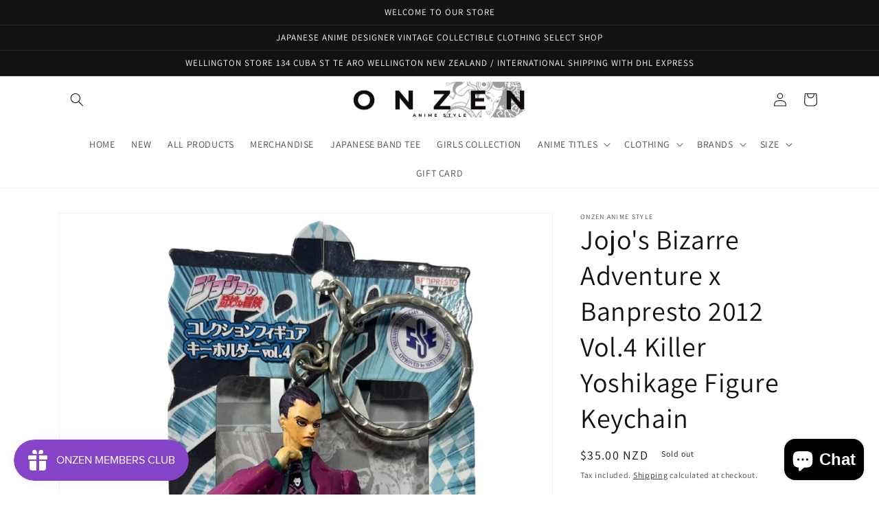

--- FILE ---
content_type: text/html; charset=utf-8
request_url: https://onzenonline.com/products/jojos-bizarre-adventure-x-banpresto-2012-vol-1-killer-yoshikage-figure-keychain
body_size: 41869
content:
<!doctype html>
<html class="no-js" lang="en">
  <head>
  <!-- Added by AVADA Joy -->
  <script>
      window.AVADA_JOY = window.AVADA_JOY || {};
      window.AVADA_JOY.shopId = 'bsb3rTVH7bn96LStsw64';
      window.AVADA_JOY.status = true;
      window.AVADA_JOY.account_enabled = true;
      window.AVADA_JOY.login_url = "\/account\/login";
      window.AVADA_JOY.register_url = "\/account\/register";
      window.AVADA_JOY.customer = {
        id: null,
        email: null,
        first_name: null,
        last_name: null,
        point: null
      };
      window.AVADA_JOY.placeOrder = window.AVADA_JOY.placeOrder || {};
      window.AVADA_JOY.placeOrder = {"enableCardPage":false,"status":true,"statusProductPointsCalculator":true,"productPointsCalculator":{"color":"#8F00C1","fontSize":14,"type":"congratulation","font":"Noto+Sans"},"earnPoint":"1","rateMoney":"10","earnBy":"price","statusUseCondition":false,"typeProductMatch":"all","typeCondition":"all","conditions":[{"field":"title","typeMatch":"contains","content":""}],"excludeProducts":[],"includeProducts":[]};
      window.AVADA_JOY.product = {"id":7291050164271,"title":"Jojo's Bizarre Adventure x Banpresto 2012 Vol.4 Killer Yoshikage Figure Keychain","handle":"jojos-bizarre-adventure-x-banpresto-2012-vol-1-killer-yoshikage-figure-keychain","description":"\u003cmeta charset=\"UTF-8\"\u003e\n\u003cdiv\u003e\n\u003cmeta charset=\"UTF-8\"\u003e \u003cmeta charset=\"UTF-8\"\u003e \u003cmeta charset=\"UTF-8\"\u003e \u003cmeta charset=\"UTF-8\"\u003e\n\u003c\/div\u003e\n\u003cdiv\u003eJojo's Bizarre Adventure x Banpresto 2012 Vol.4 Killer Yoshikage Figure Keychain\u003c\/div\u003e\n\u003cdiv\u003e\u003cbr\u003e\u003c\/div\u003e\n\u003cdiv\u003e\u003c\/div\u003e\n\u003cdiv\u003e\u003c\/div\u003e\n\u003cdiv\u003e\u003c\/div\u003e\n\u003cdiv\u003e\u003c\/div\u003e\n\u003cdiv\u003e\u003c\/div\u003e\n\u003cdiv\u003eBrand : Banpresto\u003c\/div\u003e\n\u003cdiv\u003eReleased : 2012 Amusement Prize Limited\u003c\/div\u003e\n\u003cdiv\u003eCondition : New (preowned) Unused \/ Good Vintage Condition\u003c\/div\u003e\n\u003cdiv\u003e*Box Condition is reflected by age. Please see the photos for the condition. \u003c\/div\u003e\n\u003cdiv\u003e\u003cbr\u003e\u003c\/div\u003e\n\u003cdiv\u003e\u003c\/div\u003e\n\u003cdiv\u003eFigure size: Approx. 10 cm \u003c\/div\u003e\n\u003cdiv\u003eMaterial : PVC\u003c\/div\u003e\n\u003cdiv\u003e\u003c\/div\u003e\n\u003cdiv\u003e\u003c\/div\u003e\n\u003cdiv\u003e\u003c\/div\u003e\n\u003cdiv\u003e\u003c\/div\u003e\n\u003cdiv\u003e\u003c\/div\u003e\n\u003cdiv\u003e\u003c\/div\u003e\n\u003cdiv\u003e\n\u003cspan\u003eRarity Point : \u003c\/span\u003e\u003cspan\u003eRare Piece \/ Unopened \/ 2010s \/ Sought After \/ Prize Limited \/ Jojo's Bizarre Adventure x Banpresto Official Limited Merchandise\u003c\/span\u003e\n\u003c\/div\u003e\n\u003cdiv\u003e\u003cspan\u003e\u003c\/span\u003e\u003c\/div\u003e\n\u003cdiv\u003e\u003cspan\u003e\u003c\/span\u003e\u003c\/div\u003e\n\u003cdiv\u003e\u003cspan\u003e\u003c\/span\u003e\u003c\/div\u003e\n\u003cdiv\u003e\u003cspan\u003e\u003c\/span\u003e\u003c\/div\u003e\n\u003cdiv\u003e\u003cspan\u003e\u003c\/span\u003e\u003c\/div\u003e\n\u003cdiv\u003e\u003cspan\u003e\u003c\/span\u003e\u003c\/div\u003e\n\u003cdiv\u003e\u003cspan\u003e\u003c\/span\u003e\u003c\/div\u003e\n\u003cdiv\u003e\u003cspan\u003e\u003c\/span\u003e\u003c\/div\u003e\n\u003cdiv\u003e\u003cspan\u003e\u003c\/span\u003e\u003c\/div\u003e\n\u003cdiv\u003e\u003cspan\u003e\u003c\/span\u003e\u003c\/div\u003e\n\u003cdiv\u003e\u003cspan\u003e\u003c\/span\u003e\u003c\/div\u003e\n\u003cdiv\u003e\u003cspan\u003e\u003c\/span\u003e\u003c\/div\u003e\n\u003cdiv\u003e\u003cspan\u003e\u003c\/span\u003e\u003c\/div\u003e\n\u003cdiv\u003e\u003c\/div\u003e\n\u003cdiv\u003e\n\u003cmeta charset=\"UTF-8\"\u003e\n\u003cp\u003e*All our products are 100% Authentic. \u003cbr\u003e\u003c\/p\u003e\n\u003cp\u003e\u003cspan data-mce-fragment=\"1\"\u003e*Our products are Vintage, Used, Pre-owned, even New with Tag on (deadstock). \u003c\/span\u003e\u003cbr data-mce-fragment=\"1\"\u003e\u003cspan data-mce-fragment=\"1\"\u003ePlease don't expect any items to be in perfect condition. \u003c\/span\u003e\u003cbr data-mce-fragment=\"1\"\u003e\u003cspan data-mce-fragment=\"1\"\u003eWe are happy to provide more product info upon request; please message us.\u003c\/span\u003e\u003c\/p\u003e\n\u003c\/div\u003e","published_at":"2023-08-27T01:13:19+12:00","created_at":"2023-08-26T22:14:44+12:00","vendor":"ONZEN ANIME STYLE","type":"Keychain","tags":["2010s","Accessories","Banpresto","Jojo Keychain","Jojo's Bizarre Adventure","Keychain","MNA2308"],"price":3500,"price_min":3500,"price_max":3500,"available":false,"price_varies":false,"compare_at_price":null,"compare_at_price_min":0,"compare_at_price_max":0,"compare_at_price_varies":false,"variants":[{"id":41705544941615,"title":"Default Title","option1":"Default Title","option2":null,"option3":null,"sku":null,"requires_shipping":true,"taxable":true,"featured_image":null,"available":false,"name":"Jojo's Bizarre Adventure x Banpresto 2012 Vol.4 Killer Yoshikage Figure Keychain","public_title":null,"options":["Default Title"],"price":3500,"weight":500,"compare_at_price":null,"inventory_management":"shopify","barcode":"44941615","requires_selling_plan":false,"selling_plan_allocations":[]}],"images":["\/\/onzenonline.com\/cdn\/shop\/files\/79_770c8bc7-e525-41d1-a6b0-147f2146d8bd.jpg?v=1693055579","\/\/onzenonline.com\/cdn\/shop\/files\/80_1cb6adc2-b565-4ae0-9e4d-3bcd9200d995.jpg?v=1693055580","\/\/onzenonline.com\/cdn\/shop\/files\/81_353faaae-a27c-4a3a-9a60-e02b95655fd1.jpg?v=1693055579","\/\/onzenonline.com\/cdn\/shop\/files\/82_08446625-a408-48eb-a41c-85de0db00843.jpg?v=1693055579","\/\/onzenonline.com\/cdn\/shop\/files\/83_576c6fbd-9893-4689-8a4c-37bc6afa18eb.jpg?v=1693055580"],"featured_image":"\/\/onzenonline.com\/cdn\/shop\/files\/79_770c8bc7-e525-41d1-a6b0-147f2146d8bd.jpg?v=1693055579","options":["Title"],"media":[{"alt":null,"id":25566678646831,"position":1,"preview_image":{"aspect_ratio":0.707,"height":2000,"width":1414,"src":"\/\/onzenonline.com\/cdn\/shop\/files\/79_770c8bc7-e525-41d1-a6b0-147f2146d8bd.jpg?v=1693055579"},"aspect_ratio":0.707,"height":2000,"media_type":"image","src":"\/\/onzenonline.com\/cdn\/shop\/files\/79_770c8bc7-e525-41d1-a6b0-147f2146d8bd.jpg?v=1693055579","width":1414},{"alt":null,"id":25566678679599,"position":2,"preview_image":{"aspect_ratio":0.707,"height":2000,"width":1414,"src":"\/\/onzenonline.com\/cdn\/shop\/files\/80_1cb6adc2-b565-4ae0-9e4d-3bcd9200d995.jpg?v=1693055580"},"aspect_ratio":0.707,"height":2000,"media_type":"image","src":"\/\/onzenonline.com\/cdn\/shop\/files\/80_1cb6adc2-b565-4ae0-9e4d-3bcd9200d995.jpg?v=1693055580","width":1414},{"alt":null,"id":25566678712367,"position":3,"preview_image":{"aspect_ratio":0.707,"height":2000,"width":1414,"src":"\/\/onzenonline.com\/cdn\/shop\/files\/81_353faaae-a27c-4a3a-9a60-e02b95655fd1.jpg?v=1693055579"},"aspect_ratio":0.707,"height":2000,"media_type":"image","src":"\/\/onzenonline.com\/cdn\/shop\/files\/81_353faaae-a27c-4a3a-9a60-e02b95655fd1.jpg?v=1693055579","width":1414},{"alt":null,"id":25566678745135,"position":4,"preview_image":{"aspect_ratio":0.707,"height":2000,"width":1414,"src":"\/\/onzenonline.com\/cdn\/shop\/files\/82_08446625-a408-48eb-a41c-85de0db00843.jpg?v=1693055579"},"aspect_ratio":0.707,"height":2000,"media_type":"image","src":"\/\/onzenonline.com\/cdn\/shop\/files\/82_08446625-a408-48eb-a41c-85de0db00843.jpg?v=1693055579","width":1414},{"alt":null,"id":25566678777903,"position":5,"preview_image":{"aspect_ratio":0.707,"height":2000,"width":1414,"src":"\/\/onzenonline.com\/cdn\/shop\/files\/83_576c6fbd-9893-4689-8a4c-37bc6afa18eb.jpg?v=1693055580"},"aspect_ratio":0.707,"height":2000,"media_type":"image","src":"\/\/onzenonline.com\/cdn\/shop\/files\/83_576c6fbd-9893-4689-8a4c-37bc6afa18eb.jpg?v=1693055580","width":1414}],"requires_selling_plan":false,"selling_plan_groups":[],"content":"\u003cmeta charset=\"UTF-8\"\u003e\n\u003cdiv\u003e\n\u003cmeta charset=\"UTF-8\"\u003e \u003cmeta charset=\"UTF-8\"\u003e \u003cmeta charset=\"UTF-8\"\u003e \u003cmeta charset=\"UTF-8\"\u003e\n\u003c\/div\u003e\n\u003cdiv\u003eJojo's Bizarre Adventure x Banpresto 2012 Vol.4 Killer Yoshikage Figure Keychain\u003c\/div\u003e\n\u003cdiv\u003e\u003cbr\u003e\u003c\/div\u003e\n\u003cdiv\u003e\u003c\/div\u003e\n\u003cdiv\u003e\u003c\/div\u003e\n\u003cdiv\u003e\u003c\/div\u003e\n\u003cdiv\u003e\u003c\/div\u003e\n\u003cdiv\u003e\u003c\/div\u003e\n\u003cdiv\u003eBrand : Banpresto\u003c\/div\u003e\n\u003cdiv\u003eReleased : 2012 Amusement Prize Limited\u003c\/div\u003e\n\u003cdiv\u003eCondition : New (preowned) Unused \/ Good Vintage Condition\u003c\/div\u003e\n\u003cdiv\u003e*Box Condition is reflected by age. Please see the photos for the condition. \u003c\/div\u003e\n\u003cdiv\u003e\u003cbr\u003e\u003c\/div\u003e\n\u003cdiv\u003e\u003c\/div\u003e\n\u003cdiv\u003eFigure size: Approx. 10 cm \u003c\/div\u003e\n\u003cdiv\u003eMaterial : PVC\u003c\/div\u003e\n\u003cdiv\u003e\u003c\/div\u003e\n\u003cdiv\u003e\u003c\/div\u003e\n\u003cdiv\u003e\u003c\/div\u003e\n\u003cdiv\u003e\u003c\/div\u003e\n\u003cdiv\u003e\u003c\/div\u003e\n\u003cdiv\u003e\u003c\/div\u003e\n\u003cdiv\u003e\n\u003cspan\u003eRarity Point : \u003c\/span\u003e\u003cspan\u003eRare Piece \/ Unopened \/ 2010s \/ Sought After \/ Prize Limited \/ Jojo's Bizarre Adventure x Banpresto Official Limited Merchandise\u003c\/span\u003e\n\u003c\/div\u003e\n\u003cdiv\u003e\u003cspan\u003e\u003c\/span\u003e\u003c\/div\u003e\n\u003cdiv\u003e\u003cspan\u003e\u003c\/span\u003e\u003c\/div\u003e\n\u003cdiv\u003e\u003cspan\u003e\u003c\/span\u003e\u003c\/div\u003e\n\u003cdiv\u003e\u003cspan\u003e\u003c\/span\u003e\u003c\/div\u003e\n\u003cdiv\u003e\u003cspan\u003e\u003c\/span\u003e\u003c\/div\u003e\n\u003cdiv\u003e\u003cspan\u003e\u003c\/span\u003e\u003c\/div\u003e\n\u003cdiv\u003e\u003cspan\u003e\u003c\/span\u003e\u003c\/div\u003e\n\u003cdiv\u003e\u003cspan\u003e\u003c\/span\u003e\u003c\/div\u003e\n\u003cdiv\u003e\u003cspan\u003e\u003c\/span\u003e\u003c\/div\u003e\n\u003cdiv\u003e\u003cspan\u003e\u003c\/span\u003e\u003c\/div\u003e\n\u003cdiv\u003e\u003cspan\u003e\u003c\/span\u003e\u003c\/div\u003e\n\u003cdiv\u003e\u003cspan\u003e\u003c\/span\u003e\u003c\/div\u003e\n\u003cdiv\u003e\u003cspan\u003e\u003c\/span\u003e\u003c\/div\u003e\n\u003cdiv\u003e\u003c\/div\u003e\n\u003cdiv\u003e\n\u003cmeta charset=\"UTF-8\"\u003e\n\u003cp\u003e*All our products are 100% Authentic. \u003cbr\u003e\u003c\/p\u003e\n\u003cp\u003e\u003cspan data-mce-fragment=\"1\"\u003e*Our products are Vintage, Used, Pre-owned, even New with Tag on (deadstock). \u003c\/span\u003e\u003cbr data-mce-fragment=\"1\"\u003e\u003cspan data-mce-fragment=\"1\"\u003ePlease don't expect any items to be in perfect condition. \u003c\/span\u003e\u003cbr data-mce-fragment=\"1\"\u003e\u003cspan data-mce-fragment=\"1\"\u003eWe are happy to provide more product info upon request; please message us.\u003c\/span\u003e\u003c\/p\u003e\n\u003c\/div\u003e"};
      window.AVADA_JOY.page = "product";
      
        window.AVADA_JOY.product.selected_variant_id = 41705544941615;
        window.AVADA_JOY.product.collections = [];
        
          window.AVADA_JOY.product.collections.push(`KEYCHAINS`);
        
      
    </script>

  <!-- /Added by AVADA Joy -->

<script>
window.KiwiSizing = window.KiwiSizing === undefined ? {} : window.KiwiSizing;
KiwiSizing.shop = "onzen2022.myshopify.com";


KiwiSizing.data = {
  collections: "279212654639",
  tags: "2010s,Accessories,Banpresto,Jojo Keychain,Jojo's Bizarre Adventure,Keychain,MNA2308",
  product: "7291050164271",
  vendor: "ONZEN ANIME STYLE",
  type: "Keychain",
  title: "Jojo's Bizarre Adventure x Banpresto 2012 Vol.4 Killer Yoshikage Figure Keychain",
  images: ["\/\/onzenonline.com\/cdn\/shop\/files\/79_770c8bc7-e525-41d1-a6b0-147f2146d8bd.jpg?v=1693055579","\/\/onzenonline.com\/cdn\/shop\/files\/80_1cb6adc2-b565-4ae0-9e4d-3bcd9200d995.jpg?v=1693055580","\/\/onzenonline.com\/cdn\/shop\/files\/81_353faaae-a27c-4a3a-9a60-e02b95655fd1.jpg?v=1693055579","\/\/onzenonline.com\/cdn\/shop\/files\/82_08446625-a408-48eb-a41c-85de0db00843.jpg?v=1693055579","\/\/onzenonline.com\/cdn\/shop\/files\/83_576c6fbd-9893-4689-8a4c-37bc6afa18eb.jpg?v=1693055580"],
  options: [{"name":"Title","position":1,"values":["Default Title"]}],
  variants: [{"id":41705544941615,"title":"Default Title","option1":"Default Title","option2":null,"option3":null,"sku":null,"requires_shipping":true,"taxable":true,"featured_image":null,"available":false,"name":"Jojo's Bizarre Adventure x Banpresto 2012 Vol.4 Killer Yoshikage Figure Keychain","public_title":null,"options":["Default Title"],"price":3500,"weight":500,"compare_at_price":null,"inventory_management":"shopify","barcode":"44941615","requires_selling_plan":false,"selling_plan_allocations":[]}],
};

</script>
    <meta charset="utf-8">
    <meta http-equiv="X-UA-Compatible" content="IE=edge">
    <meta name="viewport" content="width=device-width,initial-scale=1">
    <meta name="theme-color" content="">
    <link rel="canonical" href="https://onzenonline.com/products/jojos-bizarre-adventure-x-banpresto-2012-vol-1-killer-yoshikage-figure-keychain">
    <link rel="preconnect" href="https://cdn.shopify.com" crossorigin><link rel="preconnect" href="https://fonts.shopifycdn.com" crossorigin><title>
      Jojo&#39;s Bizarre Adventure x Banpresto 2012 Vol.4 Killer Yoshikage Figur
 &ndash; ONZEN ANIME STYLE</title>

    
      <meta name="description" content="Jojo&#39;s Bizarre Adventure x Banpresto 2012 Vol.4 Killer Yoshikage Figure Keychain Brand : Banpresto Released : 2012 Amusement Prize Limited Condition : New (preowned) Unused / Good Vintage Condition *Box Condition is reflected by age. Please see the photos for the condition.  Figure size: Approx. 10 cm  Material : PVC R">
    

    

<meta property="og:site_name" content="ONZEN ANIME STYLE">
<meta property="og:url" content="https://onzenonline.com/products/jojos-bizarre-adventure-x-banpresto-2012-vol-1-killer-yoshikage-figure-keychain">
<meta property="og:title" content="Jojo&#39;s Bizarre Adventure x Banpresto 2012 Vol.4 Killer Yoshikage Figur">
<meta property="og:type" content="product">
<meta property="og:description" content="Jojo&#39;s Bizarre Adventure x Banpresto 2012 Vol.4 Killer Yoshikage Figure Keychain Brand : Banpresto Released : 2012 Amusement Prize Limited Condition : New (preowned) Unused / Good Vintage Condition *Box Condition is reflected by age. Please see the photos for the condition.  Figure size: Approx. 10 cm  Material : PVC R"><meta property="og:image" content="http://onzenonline.com/cdn/shop/files/79_770c8bc7-e525-41d1-a6b0-147f2146d8bd.jpg?v=1693055579">
  <meta property="og:image:secure_url" content="https://onzenonline.com/cdn/shop/files/79_770c8bc7-e525-41d1-a6b0-147f2146d8bd.jpg?v=1693055579">
  <meta property="og:image:width" content="1414">
  <meta property="og:image:height" content="2000"><meta property="og:price:amount" content="35.00">
  <meta property="og:price:currency" content="NZD"><meta name="twitter:card" content="summary_large_image">
<meta name="twitter:title" content="Jojo&#39;s Bizarre Adventure x Banpresto 2012 Vol.4 Killer Yoshikage Figur">
<meta name="twitter:description" content="Jojo&#39;s Bizarre Adventure x Banpresto 2012 Vol.4 Killer Yoshikage Figure Keychain Brand : Banpresto Released : 2012 Amusement Prize Limited Condition : New (preowned) Unused / Good Vintage Condition *Box Condition is reflected by age. Please see the photos for the condition.  Figure size: Approx. 10 cm  Material : PVC R">


    <script src="//onzenonline.com/cdn/shop/t/1/assets/global.js?v=149496944046504657681664179762" defer="defer"></script>
    <script>window.performance && window.performance.mark && window.performance.mark('shopify.content_for_header.start');</script><meta id="shopify-digital-wallet" name="shopify-digital-wallet" content="/58328023087/digital_wallets/dialog">
<meta name="shopify-checkout-api-token" content="2e348d4f4547d7de08e86ee0aa0d2df3">
<meta id="in-context-paypal-metadata" data-shop-id="58328023087" data-venmo-supported="false" data-environment="production" data-locale="en_US" data-paypal-v4="true" data-currency="NZD">
<link rel="alternate" type="application/json+oembed" href="https://onzenonline.com/products/jojos-bizarre-adventure-x-banpresto-2012-vol-1-killer-yoshikage-figure-keychain.oembed">
<script async="async" src="/checkouts/internal/preloads.js?locale=en-NZ"></script>
<link rel="preconnect" href="https://shop.app" crossorigin="anonymous">
<script async="async" src="https://shop.app/checkouts/internal/preloads.js?locale=en-NZ&shop_id=58328023087" crossorigin="anonymous"></script>
<script id="apple-pay-shop-capabilities" type="application/json">{"shopId":58328023087,"countryCode":"NZ","currencyCode":"NZD","merchantCapabilities":["supports3DS"],"merchantId":"gid:\/\/shopify\/Shop\/58328023087","merchantName":"ONZEN ANIME STYLE","requiredBillingContactFields":["postalAddress","email","phone"],"requiredShippingContactFields":["postalAddress","email","phone"],"shippingType":"shipping","supportedNetworks":["visa","masterCard","amex","jcb"],"total":{"type":"pending","label":"ONZEN ANIME STYLE","amount":"1.00"},"shopifyPaymentsEnabled":true,"supportsSubscriptions":true}</script>
<script id="shopify-features" type="application/json">{"accessToken":"2e348d4f4547d7de08e86ee0aa0d2df3","betas":["rich-media-storefront-analytics"],"domain":"onzenonline.com","predictiveSearch":true,"shopId":58328023087,"locale":"en"}</script>
<script>var Shopify = Shopify || {};
Shopify.shop = "onzen2022.myshopify.com";
Shopify.locale = "en";
Shopify.currency = {"active":"NZD","rate":"1.0"};
Shopify.country = "NZ";
Shopify.theme = {"name":"Dawn","id":128558465071,"schema_name":"Dawn","schema_version":"7.0.0","theme_store_id":887,"role":"main"};
Shopify.theme.handle = "null";
Shopify.theme.style = {"id":null,"handle":null};
Shopify.cdnHost = "onzenonline.com/cdn";
Shopify.routes = Shopify.routes || {};
Shopify.routes.root = "/";</script>
<script type="module">!function(o){(o.Shopify=o.Shopify||{}).modules=!0}(window);</script>
<script>!function(o){function n(){var o=[];function n(){o.push(Array.prototype.slice.apply(arguments))}return n.q=o,n}var t=o.Shopify=o.Shopify||{};t.loadFeatures=n(),t.autoloadFeatures=n()}(window);</script>
<script>
  window.ShopifyPay = window.ShopifyPay || {};
  window.ShopifyPay.apiHost = "shop.app\/pay";
  window.ShopifyPay.redirectState = null;
</script>
<script id="shop-js-analytics" type="application/json">{"pageType":"product"}</script>
<script defer="defer" async type="module" src="//onzenonline.com/cdn/shopifycloud/shop-js/modules/v2/client.init-shop-cart-sync_C5BV16lS.en.esm.js"></script>
<script defer="defer" async type="module" src="//onzenonline.com/cdn/shopifycloud/shop-js/modules/v2/chunk.common_CygWptCX.esm.js"></script>
<script type="module">
  await import("//onzenonline.com/cdn/shopifycloud/shop-js/modules/v2/client.init-shop-cart-sync_C5BV16lS.en.esm.js");
await import("//onzenonline.com/cdn/shopifycloud/shop-js/modules/v2/chunk.common_CygWptCX.esm.js");

  window.Shopify.SignInWithShop?.initShopCartSync?.({"fedCMEnabled":true,"windoidEnabled":true});

</script>
<script>
  window.Shopify = window.Shopify || {};
  if (!window.Shopify.featureAssets) window.Shopify.featureAssets = {};
  window.Shopify.featureAssets['shop-js'] = {"shop-cart-sync":["modules/v2/client.shop-cart-sync_ZFArdW7E.en.esm.js","modules/v2/chunk.common_CygWptCX.esm.js"],"init-fed-cm":["modules/v2/client.init-fed-cm_CmiC4vf6.en.esm.js","modules/v2/chunk.common_CygWptCX.esm.js"],"shop-button":["modules/v2/client.shop-button_tlx5R9nI.en.esm.js","modules/v2/chunk.common_CygWptCX.esm.js"],"shop-cash-offers":["modules/v2/client.shop-cash-offers_DOA2yAJr.en.esm.js","modules/v2/chunk.common_CygWptCX.esm.js","modules/v2/chunk.modal_D71HUcav.esm.js"],"init-windoid":["modules/v2/client.init-windoid_sURxWdc1.en.esm.js","modules/v2/chunk.common_CygWptCX.esm.js"],"shop-toast-manager":["modules/v2/client.shop-toast-manager_ClPi3nE9.en.esm.js","modules/v2/chunk.common_CygWptCX.esm.js"],"init-shop-email-lookup-coordinator":["modules/v2/client.init-shop-email-lookup-coordinator_B8hsDcYM.en.esm.js","modules/v2/chunk.common_CygWptCX.esm.js"],"init-shop-cart-sync":["modules/v2/client.init-shop-cart-sync_C5BV16lS.en.esm.js","modules/v2/chunk.common_CygWptCX.esm.js"],"avatar":["modules/v2/client.avatar_BTnouDA3.en.esm.js"],"pay-button":["modules/v2/client.pay-button_FdsNuTd3.en.esm.js","modules/v2/chunk.common_CygWptCX.esm.js"],"init-customer-accounts":["modules/v2/client.init-customer-accounts_DxDtT_ad.en.esm.js","modules/v2/client.shop-login-button_C5VAVYt1.en.esm.js","modules/v2/chunk.common_CygWptCX.esm.js","modules/v2/chunk.modal_D71HUcav.esm.js"],"init-shop-for-new-customer-accounts":["modules/v2/client.init-shop-for-new-customer-accounts_ChsxoAhi.en.esm.js","modules/v2/client.shop-login-button_C5VAVYt1.en.esm.js","modules/v2/chunk.common_CygWptCX.esm.js","modules/v2/chunk.modal_D71HUcav.esm.js"],"shop-login-button":["modules/v2/client.shop-login-button_C5VAVYt1.en.esm.js","modules/v2/chunk.common_CygWptCX.esm.js","modules/v2/chunk.modal_D71HUcav.esm.js"],"init-customer-accounts-sign-up":["modules/v2/client.init-customer-accounts-sign-up_CPSyQ0Tj.en.esm.js","modules/v2/client.shop-login-button_C5VAVYt1.en.esm.js","modules/v2/chunk.common_CygWptCX.esm.js","modules/v2/chunk.modal_D71HUcav.esm.js"],"shop-follow-button":["modules/v2/client.shop-follow-button_Cva4Ekp9.en.esm.js","modules/v2/chunk.common_CygWptCX.esm.js","modules/v2/chunk.modal_D71HUcav.esm.js"],"checkout-modal":["modules/v2/client.checkout-modal_BPM8l0SH.en.esm.js","modules/v2/chunk.common_CygWptCX.esm.js","modules/v2/chunk.modal_D71HUcav.esm.js"],"lead-capture":["modules/v2/client.lead-capture_Bi8yE_yS.en.esm.js","modules/v2/chunk.common_CygWptCX.esm.js","modules/v2/chunk.modal_D71HUcav.esm.js"],"shop-login":["modules/v2/client.shop-login_D6lNrXab.en.esm.js","modules/v2/chunk.common_CygWptCX.esm.js","modules/v2/chunk.modal_D71HUcav.esm.js"],"payment-terms":["modules/v2/client.payment-terms_CZxnsJam.en.esm.js","modules/v2/chunk.common_CygWptCX.esm.js","modules/v2/chunk.modal_D71HUcav.esm.js"]};
</script>
<script>(function() {
  var isLoaded = false;
  function asyncLoad() {
    if (isLoaded) return;
    isLoaded = true;
    var urls = ["https:\/\/js.smile.io\/v1\/smile-shopify.js?shop=onzen2022.myshopify.com"];
    for (var i = 0; i < urls.length; i++) {
      var s = document.createElement('script');
      s.type = 'text/javascript';
      s.async = true;
      s.src = urls[i];
      var x = document.getElementsByTagName('script')[0];
      x.parentNode.insertBefore(s, x);
    }
  };
  if(window.attachEvent) {
    window.attachEvent('onload', asyncLoad);
  } else {
    window.addEventListener('load', asyncLoad, false);
  }
})();</script>
<script id="__st">var __st={"a":58328023087,"offset":46800,"reqid":"55b1811c-18fc-474b-b0b1-6931c326c99d-1768693852","pageurl":"onzenonline.com\/products\/jojos-bizarre-adventure-x-banpresto-2012-vol-1-killer-yoshikage-figure-keychain","u":"18edc84e305c","p":"product","rtyp":"product","rid":7291050164271};</script>
<script>window.ShopifyPaypalV4VisibilityTracking = true;</script>
<script id="captcha-bootstrap">!function(){'use strict';const t='contact',e='account',n='new_comment',o=[[t,t],['blogs',n],['comments',n],[t,'customer']],c=[[e,'customer_login'],[e,'guest_login'],[e,'recover_customer_password'],[e,'create_customer']],r=t=>t.map((([t,e])=>`form[action*='/${t}']:not([data-nocaptcha='true']) input[name='form_type'][value='${e}']`)).join(','),a=t=>()=>t?[...document.querySelectorAll(t)].map((t=>t.form)):[];function s(){const t=[...o],e=r(t);return a(e)}const i='password',u='form_key',d=['recaptcha-v3-token','g-recaptcha-response','h-captcha-response',i],f=()=>{try{return window.sessionStorage}catch{return}},m='__shopify_v',_=t=>t.elements[u];function p(t,e,n=!1){try{const o=window.sessionStorage,c=JSON.parse(o.getItem(e)),{data:r}=function(t){const{data:e,action:n}=t;return t[m]||n?{data:e,action:n}:{data:t,action:n}}(c);for(const[e,n]of Object.entries(r))t.elements[e]&&(t.elements[e].value=n);n&&o.removeItem(e)}catch(o){console.error('form repopulation failed',{error:o})}}const l='form_type',E='cptcha';function T(t){t.dataset[E]=!0}const w=window,h=w.document,L='Shopify',v='ce_forms',y='captcha';let A=!1;((t,e)=>{const n=(g='f06e6c50-85a8-45c8-87d0-21a2b65856fe',I='https://cdn.shopify.com/shopifycloud/storefront-forms-hcaptcha/ce_storefront_forms_captcha_hcaptcha.v1.5.2.iife.js',D={infoText:'Protected by hCaptcha',privacyText:'Privacy',termsText:'Terms'},(t,e,n)=>{const o=w[L][v],c=o.bindForm;if(c)return c(t,g,e,D).then(n);var r;o.q.push([[t,g,e,D],n]),r=I,A||(h.body.append(Object.assign(h.createElement('script'),{id:'captcha-provider',async:!0,src:r})),A=!0)});var g,I,D;w[L]=w[L]||{},w[L][v]=w[L][v]||{},w[L][v].q=[],w[L][y]=w[L][y]||{},w[L][y].protect=function(t,e){n(t,void 0,e),T(t)},Object.freeze(w[L][y]),function(t,e,n,w,h,L){const[v,y,A,g]=function(t,e,n){const i=e?o:[],u=t?c:[],d=[...i,...u],f=r(d),m=r(i),_=r(d.filter((([t,e])=>n.includes(e))));return[a(f),a(m),a(_),s()]}(w,h,L),I=t=>{const e=t.target;return e instanceof HTMLFormElement?e:e&&e.form},D=t=>v().includes(t);t.addEventListener('submit',(t=>{const e=I(t);if(!e)return;const n=D(e)&&!e.dataset.hcaptchaBound&&!e.dataset.recaptchaBound,o=_(e),c=g().includes(e)&&(!o||!o.value);(n||c)&&t.preventDefault(),c&&!n&&(function(t){try{if(!f())return;!function(t){const e=f();if(!e)return;const n=_(t);if(!n)return;const o=n.value;o&&e.removeItem(o)}(t);const e=Array.from(Array(32),(()=>Math.random().toString(36)[2])).join('');!function(t,e){_(t)||t.append(Object.assign(document.createElement('input'),{type:'hidden',name:u})),t.elements[u].value=e}(t,e),function(t,e){const n=f();if(!n)return;const o=[...t.querySelectorAll(`input[type='${i}']`)].map((({name:t})=>t)),c=[...d,...o],r={};for(const[a,s]of new FormData(t).entries())c.includes(a)||(r[a]=s);n.setItem(e,JSON.stringify({[m]:1,action:t.action,data:r}))}(t,e)}catch(e){console.error('failed to persist form',e)}}(e),e.submit())}));const S=(t,e)=>{t&&!t.dataset[E]&&(n(t,e.some((e=>e===t))),T(t))};for(const o of['focusin','change'])t.addEventListener(o,(t=>{const e=I(t);D(e)&&S(e,y())}));const B=e.get('form_key'),M=e.get(l),P=B&&M;t.addEventListener('DOMContentLoaded',(()=>{const t=y();if(P)for(const e of t)e.elements[l].value===M&&p(e,B);[...new Set([...A(),...v().filter((t=>'true'===t.dataset.shopifyCaptcha))])].forEach((e=>S(e,t)))}))}(h,new URLSearchParams(w.location.search),n,t,e,['guest_login'])})(!0,!0)}();</script>
<script integrity="sha256-4kQ18oKyAcykRKYeNunJcIwy7WH5gtpwJnB7kiuLZ1E=" data-source-attribution="shopify.loadfeatures" defer="defer" src="//onzenonline.com/cdn/shopifycloud/storefront/assets/storefront/load_feature-a0a9edcb.js" crossorigin="anonymous"></script>
<script crossorigin="anonymous" defer="defer" src="//onzenonline.com/cdn/shopifycloud/storefront/assets/shopify_pay/storefront-65b4c6d7.js?v=20250812"></script>
<script data-source-attribution="shopify.dynamic_checkout.dynamic.init">var Shopify=Shopify||{};Shopify.PaymentButton=Shopify.PaymentButton||{isStorefrontPortableWallets:!0,init:function(){window.Shopify.PaymentButton.init=function(){};var t=document.createElement("script");t.src="https://onzenonline.com/cdn/shopifycloud/portable-wallets/latest/portable-wallets.en.js",t.type="module",document.head.appendChild(t)}};
</script>
<script data-source-attribution="shopify.dynamic_checkout.buyer_consent">
  function portableWalletsHideBuyerConsent(e){var t=document.getElementById("shopify-buyer-consent"),n=document.getElementById("shopify-subscription-policy-button");t&&n&&(t.classList.add("hidden"),t.setAttribute("aria-hidden","true"),n.removeEventListener("click",e))}function portableWalletsShowBuyerConsent(e){var t=document.getElementById("shopify-buyer-consent"),n=document.getElementById("shopify-subscription-policy-button");t&&n&&(t.classList.remove("hidden"),t.removeAttribute("aria-hidden"),n.addEventListener("click",e))}window.Shopify?.PaymentButton&&(window.Shopify.PaymentButton.hideBuyerConsent=portableWalletsHideBuyerConsent,window.Shopify.PaymentButton.showBuyerConsent=portableWalletsShowBuyerConsent);
</script>
<script>
  function portableWalletsCleanup(e){e&&e.src&&console.error("Failed to load portable wallets script "+e.src);var t=document.querySelectorAll("shopify-accelerated-checkout .shopify-payment-button__skeleton, shopify-accelerated-checkout-cart .wallet-cart-button__skeleton"),e=document.getElementById("shopify-buyer-consent");for(let e=0;e<t.length;e++)t[e].remove();e&&e.remove()}function portableWalletsNotLoadedAsModule(e){e instanceof ErrorEvent&&"string"==typeof e.message&&e.message.includes("import.meta")&&"string"==typeof e.filename&&e.filename.includes("portable-wallets")&&(window.removeEventListener("error",portableWalletsNotLoadedAsModule),window.Shopify.PaymentButton.failedToLoad=e,"loading"===document.readyState?document.addEventListener("DOMContentLoaded",window.Shopify.PaymentButton.init):window.Shopify.PaymentButton.init())}window.addEventListener("error",portableWalletsNotLoadedAsModule);
</script>

<script type="module" src="https://onzenonline.com/cdn/shopifycloud/portable-wallets/latest/portable-wallets.en.js" onError="portableWalletsCleanup(this)" crossorigin="anonymous"></script>
<script nomodule>
  document.addEventListener("DOMContentLoaded", portableWalletsCleanup);
</script>

<link id="shopify-accelerated-checkout-styles" rel="stylesheet" media="screen" href="https://onzenonline.com/cdn/shopifycloud/portable-wallets/latest/accelerated-checkout-backwards-compat.css" crossorigin="anonymous">
<style id="shopify-accelerated-checkout-cart">
        #shopify-buyer-consent {
  margin-top: 1em;
  display: inline-block;
  width: 100%;
}

#shopify-buyer-consent.hidden {
  display: none;
}

#shopify-subscription-policy-button {
  background: none;
  border: none;
  padding: 0;
  text-decoration: underline;
  font-size: inherit;
  cursor: pointer;
}

#shopify-subscription-policy-button::before {
  box-shadow: none;
}

      </style>
<script id="sections-script" data-sections="header,footer" defer="defer" src="//onzenonline.com/cdn/shop/t/1/compiled_assets/scripts.js?v=910"></script>
<script>window.performance && window.performance.mark && window.performance.mark('shopify.content_for_header.end');</script>


    <style data-shopify>
      @font-face {
  font-family: Assistant;
  font-weight: 400;
  font-style: normal;
  font-display: swap;
  src: url("//onzenonline.com/cdn/fonts/assistant/assistant_n4.9120912a469cad1cc292572851508ca49d12e768.woff2") format("woff2"),
       url("//onzenonline.com/cdn/fonts/assistant/assistant_n4.6e9875ce64e0fefcd3f4446b7ec9036b3ddd2985.woff") format("woff");
}

      @font-face {
  font-family: Assistant;
  font-weight: 700;
  font-style: normal;
  font-display: swap;
  src: url("//onzenonline.com/cdn/fonts/assistant/assistant_n7.bf44452348ec8b8efa3aa3068825305886b1c83c.woff2") format("woff2"),
       url("//onzenonline.com/cdn/fonts/assistant/assistant_n7.0c887fee83f6b3bda822f1150b912c72da0f7b64.woff") format("woff");
}

      
      
      @font-face {
  font-family: Assistant;
  font-weight: 400;
  font-style: normal;
  font-display: swap;
  src: url("//onzenonline.com/cdn/fonts/assistant/assistant_n4.9120912a469cad1cc292572851508ca49d12e768.woff2") format("woff2"),
       url("//onzenonline.com/cdn/fonts/assistant/assistant_n4.6e9875ce64e0fefcd3f4446b7ec9036b3ddd2985.woff") format("woff");
}


      :root {
        --font-body-family: Assistant, sans-serif;
        --font-body-style: normal;
        --font-body-weight: 400;
        --font-body-weight-bold: 700;

        --font-heading-family: Assistant, sans-serif;
        --font-heading-style: normal;
        --font-heading-weight: 400;

        --font-body-scale: 1.0;
        --font-heading-scale: 1.0;

        --color-base-text: 18, 18, 18;
        --color-shadow: 18, 18, 18;
        --color-base-background-1: 255, 255, 255;
        --color-base-background-2: 243, 243, 243;
        --color-base-solid-button-labels: 255, 255, 255;
        --color-base-outline-button-labels: 18, 18, 18;
        --color-base-accent-1: 18, 18, 18;
        --color-base-accent-2: 51, 79, 180;
        --payment-terms-background-color: #ffffff;

        --gradient-base-background-1: #ffffff;
        --gradient-base-background-2: #f3f3f3;
        --gradient-base-accent-1: #121212;
        --gradient-base-accent-2: #334fb4;

        --media-padding: px;
        --media-border-opacity: 0.05;
        --media-border-width: 1px;
        --media-radius: 0px;
        --media-shadow-opacity: 0.0;
        --media-shadow-horizontal-offset: 0px;
        --media-shadow-vertical-offset: 4px;
        --media-shadow-blur-radius: 5px;
        --media-shadow-visible: 0;

        --page-width: 120rem;
        --page-width-margin: 0rem;

        --product-card-image-padding: 0.0rem;
        --product-card-corner-radius: 0.0rem;
        --product-card-text-alignment: left;
        --product-card-border-width: 0.0rem;
        --product-card-border-opacity: 0.1;
        --product-card-shadow-opacity: 0.0;
        --product-card-shadow-visible: 0;
        --product-card-shadow-horizontal-offset: 0.0rem;
        --product-card-shadow-vertical-offset: 0.4rem;
        --product-card-shadow-blur-radius: 0.5rem;

        --collection-card-image-padding: 0.0rem;
        --collection-card-corner-radius: 0.0rem;
        --collection-card-text-alignment: left;
        --collection-card-border-width: 0.0rem;
        --collection-card-border-opacity: 0.1;
        --collection-card-shadow-opacity: 0.0;
        --collection-card-shadow-visible: 0;
        --collection-card-shadow-horizontal-offset: 0.0rem;
        --collection-card-shadow-vertical-offset: 0.4rem;
        --collection-card-shadow-blur-radius: 0.5rem;

        --blog-card-image-padding: 0.0rem;
        --blog-card-corner-radius: 0.0rem;
        --blog-card-text-alignment: left;
        --blog-card-border-width: 0.0rem;
        --blog-card-border-opacity: 0.1;
        --blog-card-shadow-opacity: 0.0;
        --blog-card-shadow-visible: 0;
        --blog-card-shadow-horizontal-offset: 0.0rem;
        --blog-card-shadow-vertical-offset: 0.4rem;
        --blog-card-shadow-blur-radius: 0.5rem;

        --badge-corner-radius: 4.0rem;

        --popup-border-width: 1px;
        --popup-border-opacity: 0.1;
        --popup-corner-radius: 0px;
        --popup-shadow-opacity: 0.0;
        --popup-shadow-horizontal-offset: 0px;
        --popup-shadow-vertical-offset: 4px;
        --popup-shadow-blur-radius: 5px;

        --drawer-border-width: 1px;
        --drawer-border-opacity: 0.1;
        --drawer-shadow-opacity: 0.0;
        --drawer-shadow-horizontal-offset: 0px;
        --drawer-shadow-vertical-offset: 4px;
        --drawer-shadow-blur-radius: 5px;

        --spacing-sections-desktop: 0px;
        --spacing-sections-mobile: 0px;

        --grid-desktop-vertical-spacing: 8px;
        --grid-desktop-horizontal-spacing: 8px;
        --grid-mobile-vertical-spacing: 4px;
        --grid-mobile-horizontal-spacing: 4px;

        --text-boxes-border-opacity: 0.1;
        --text-boxes-border-width: 0px;
        --text-boxes-radius: 0px;
        --text-boxes-shadow-opacity: 0.0;
        --text-boxes-shadow-visible: 0;
        --text-boxes-shadow-horizontal-offset: 0px;
        --text-boxes-shadow-vertical-offset: 4px;
        --text-boxes-shadow-blur-radius: 5px;

        --buttons-radius: 0px;
        --buttons-radius-outset: 0px;
        --buttons-border-width: 1px;
        --buttons-border-opacity: 1.0;
        --buttons-shadow-opacity: 0.0;
        --buttons-shadow-visible: 0;
        --buttons-shadow-horizontal-offset: 0px;
        --buttons-shadow-vertical-offset: 4px;
        --buttons-shadow-blur-radius: 5px;
        --buttons-border-offset: 0px;

        --inputs-radius: 0px;
        --inputs-border-width: 1px;
        --inputs-border-opacity: 0.55;
        --inputs-shadow-opacity: 0.0;
        --inputs-shadow-horizontal-offset: 0px;
        --inputs-margin-offset: 0px;
        --inputs-shadow-vertical-offset: 4px;
        --inputs-shadow-blur-radius: 5px;
        --inputs-radius-outset: 0px;

        --variant-pills-radius: 40px;
        --variant-pills-border-width: 1px;
        --variant-pills-border-opacity: 0.55;
        --variant-pills-shadow-opacity: 0.0;
        --variant-pills-shadow-horizontal-offset: 0px;
        --variant-pills-shadow-vertical-offset: 4px;
        --variant-pills-shadow-blur-radius: 5px;
      }

      *,
      *::before,
      *::after {
        box-sizing: inherit;
      }

      html {
        box-sizing: border-box;
        font-size: calc(var(--font-body-scale) * 62.5%);
        height: 100%;
      }

      body {
        display: grid;
        grid-template-rows: auto auto 1fr auto;
        grid-template-columns: 100%;
        min-height: 100%;
        margin: 0;
        font-size: 1.5rem;
        letter-spacing: 0.06rem;
        line-height: calc(1 + 0.8 / var(--font-body-scale));
        font-family: var(--font-body-family);
        font-style: var(--font-body-style);
        font-weight: var(--font-body-weight);
      }

      @media screen and (min-width: 750px) {
        body {
          font-size: 1.6rem;
        }
      }
    </style>

    <link href="//onzenonline.com/cdn/shop/t/1/assets/base.css?v=106997162017984916431664179782" rel="stylesheet" type="text/css" media="all" />
<link rel="preload" as="font" href="//onzenonline.com/cdn/fonts/assistant/assistant_n4.9120912a469cad1cc292572851508ca49d12e768.woff2" type="font/woff2" crossorigin><link rel="preload" as="font" href="//onzenonline.com/cdn/fonts/assistant/assistant_n4.9120912a469cad1cc292572851508ca49d12e768.woff2" type="font/woff2" crossorigin><link rel="stylesheet" href="//onzenonline.com/cdn/shop/t/1/assets/component-predictive-search.css?v=83512081251802922551664179757" media="print" onload="this.media='all'"><script>document.documentElement.className = document.documentElement.className.replace('no-js', 'js');
    if (Shopify.designMode) {
      document.documentElement.classList.add('shopify-design-mode');
    }
    </script>
  
  <!-- "snippets/shogun-head.liquid" was not rendered, the associated app was uninstalled -->

                      <script src="//onzenonline.com/cdn/shop/t/1/assets/bss-file-configdata.js?v=19453381437224918031700777212" type="text/javascript"></script> <script src="//onzenonline.com/cdn/shop/t/1/assets/bss-file-configdata-banner.js?v=151034973688681356691700777211" type="text/javascript"></script> <script src="//onzenonline.com/cdn/shop/t/1/assets/bss-file-configdata-popup.js?v=173992696638277510541700777211" type="text/javascript"></script><script>
                if (typeof BSS_PL == 'undefined') {
                    var BSS_PL = {};
                }
                var bssPlApiServer = "https://product-labels-pro.bsscommerce.com";
                BSS_PL.customerTags = 'null';
                BSS_PL.customerId = 'null';
                BSS_PL.configData = configDatas;
                BSS_PL.configDataBanner = configDataBanners ? configDataBanners : [];
                BSS_PL.configDataPopup = configDataPopups ? configDataPopups : [];
                BSS_PL.storeId = 40689;
                BSS_PL.currentPlan = "ten_usd";
                BSS_PL.storeIdCustomOld = "10678";
                BSS_PL.storeIdOldWIthPriority = "12200";
                BSS_PL.apiServerProduction = "https://product-labels-pro.bsscommerce.com";
                
                BSS_PL.integration = {"laiReview":{"status":0,"config":[]}}
                BSS_PL.settingsData = {}
                </script>
            <style>
.homepage-slideshow .slick-slide .bss_pl_img {
    visibility: hidden !important;
}
</style>
                        <!-- BEGIN app block: shopify://apps/ta-labels-badges/blocks/bss-pl-config-data/91bfe765-b604-49a1-805e-3599fa600b24 --><script
    id='bss-pl-config-data'
>
	let TAE_StoreId = "40689";
	if (typeof BSS_PL == 'undefined' || TAE_StoreId !== "") {
  		var BSS_PL = {};
		BSS_PL.storeId = 40689;
		BSS_PL.currentPlan = "free";
		BSS_PL.apiServerProduction = "https://product-labels-pro.bsscommerce.com";
		BSS_PL.publicAccessToken = null;
		BSS_PL.customerTags = "null";
		BSS_PL.customerId = "null";
		BSS_PL.storeIdCustomOld = 10678;
		BSS_PL.storeIdOldWIthPriority = 12200;
		BSS_PL.storeIdOptimizeAppendLabel = null
		BSS_PL.optimizeCodeIds = null; 
		BSS_PL.extendedFeatureIds = null;
		BSS_PL.integration = {"laiReview":{"status":0,"config":[]}};
		BSS_PL.settingsData  = {};
		BSS_PL.configProductMetafields = null;
		BSS_PL.configVariantMetafields = null;
		
		BSS_PL.configData = [].concat();

		
		BSS_PL.configDataBanner = [].concat();

		
		BSS_PL.configDataPopup = [].concat();

		
		BSS_PL.configDataLabelGroup = [].concat();
		
		
		BSS_PL.collectionID = ``;
		BSS_PL.collectionHandle = ``;
		BSS_PL.collectionTitle = ``;

		
		BSS_PL.conditionConfigData = [].concat();
	}
</script>




<style>
    
    

</style>

<script>
    function bssLoadScripts(src, callback, isDefer = false) {
        const scriptTag = document.createElement('script');
        document.head.appendChild(scriptTag);
        scriptTag.src = src;
        if (isDefer) {
            scriptTag.defer = true;
        } else {
            scriptTag.async = true;
        }
        if (callback) {
            scriptTag.addEventListener('load', function () {
                callback();
            });
        }
    }
    const scriptUrls = [
        "https://cdn.shopify.com/extensions/019bc4fb-09b1-7c2a-aaf4-8025e33c8448/product-label-557/assets/bss-pl-init-helper.js",
        "https://cdn.shopify.com/extensions/019bc4fb-09b1-7c2a-aaf4-8025e33c8448/product-label-557/assets/bss-pl-init-config-run-scripts.js",
    ];
    Promise.all(scriptUrls.map((script) => new Promise((resolve) => bssLoadScripts(script, resolve)))).then((res) => {
        console.log('BSS scripts loaded');
        window.bssScriptsLoaded = true;
    });

	function bssInitScripts() {
		if (BSS_PL.configData.length) {
			const enabledFeature = [
				{ type: 1, script: "https://cdn.shopify.com/extensions/019bc4fb-09b1-7c2a-aaf4-8025e33c8448/product-label-557/assets/bss-pl-init-for-label.js" },
				{ type: 2, badge: [0, 7, 8], script: "https://cdn.shopify.com/extensions/019bc4fb-09b1-7c2a-aaf4-8025e33c8448/product-label-557/assets/bss-pl-init-for-badge-product-name.js" },
				{ type: 2, badge: [1, 11], script: "https://cdn.shopify.com/extensions/019bc4fb-09b1-7c2a-aaf4-8025e33c8448/product-label-557/assets/bss-pl-init-for-badge-product-image.js" },
				{ type: 2, badge: 2, script: "https://cdn.shopify.com/extensions/019bc4fb-09b1-7c2a-aaf4-8025e33c8448/product-label-557/assets/bss-pl-init-for-badge-custom-selector.js" },
				{ type: 2, badge: [3, 9, 10], script: "https://cdn.shopify.com/extensions/019bc4fb-09b1-7c2a-aaf4-8025e33c8448/product-label-557/assets/bss-pl-init-for-badge-price.js" },
				{ type: 2, badge: 4, script: "https://cdn.shopify.com/extensions/019bc4fb-09b1-7c2a-aaf4-8025e33c8448/product-label-557/assets/bss-pl-init-for-badge-add-to-cart-btn.js" },
				{ type: 2, badge: 5, script: "https://cdn.shopify.com/extensions/019bc4fb-09b1-7c2a-aaf4-8025e33c8448/product-label-557/assets/bss-pl-init-for-badge-quantity-box.js" },
				{ type: 2, badge: 6, script: "https://cdn.shopify.com/extensions/019bc4fb-09b1-7c2a-aaf4-8025e33c8448/product-label-557/assets/bss-pl-init-for-badge-buy-it-now-btn.js" }
			]
				.filter(({ type, badge }) => BSS_PL.configData.some(item => item.label_type === type && (badge === undefined || (Array.isArray(badge) ? badge.includes(item.badge_type) : item.badge_type === badge))) || (type === 1 && BSS_PL.configDataLabelGroup && BSS_PL.configDataLabelGroup.length))
				.map(({ script }) => script);
				
            enabledFeature.forEach((src) => bssLoadScripts(src));

            if (enabledFeature.length) {
                const src = "https://cdn.shopify.com/extensions/019bc4fb-09b1-7c2a-aaf4-8025e33c8448/product-label-557/assets/bss-product-label-js.js";
                bssLoadScripts(src);
            }
        }

        if (BSS_PL.configDataBanner && BSS_PL.configDataBanner.length) {
            const src = "https://cdn.shopify.com/extensions/019bc4fb-09b1-7c2a-aaf4-8025e33c8448/product-label-557/assets/bss-product-label-banner.js";
            bssLoadScripts(src);
        }

        if (BSS_PL.configDataPopup && BSS_PL.configDataPopup.length) {
            const src = "https://cdn.shopify.com/extensions/019bc4fb-09b1-7c2a-aaf4-8025e33c8448/product-label-557/assets/bss-product-label-popup.js";
            bssLoadScripts(src);
        }

        if (window.location.search.includes('bss-pl-custom-selector')) {
            const src = "https://cdn.shopify.com/extensions/019bc4fb-09b1-7c2a-aaf4-8025e33c8448/product-label-557/assets/bss-product-label-custom-position.js";
            bssLoadScripts(src, null, true);
        }
    }
    bssInitScripts();
</script>


<!-- END app block --><link href="https://cdn.shopify.com/extensions/019bc4fb-09b1-7c2a-aaf4-8025e33c8448/product-label-557/assets/bss-pl-style.min.css" rel="stylesheet" type="text/css" media="all">
<script src="https://cdn.shopify.com/extensions/7bc9bb47-adfa-4267-963e-cadee5096caf/inbox-1252/assets/inbox-chat-loader.js" type="text/javascript" defer="defer"></script>
<link href="https://monorail-edge.shopifysvc.com" rel="dns-prefetch">
<script>(function(){if ("sendBeacon" in navigator && "performance" in window) {try {var session_token_from_headers = performance.getEntriesByType('navigation')[0].serverTiming.find(x => x.name == '_s').description;} catch {var session_token_from_headers = undefined;}var session_cookie_matches = document.cookie.match(/_shopify_s=([^;]*)/);var session_token_from_cookie = session_cookie_matches && session_cookie_matches.length === 2 ? session_cookie_matches[1] : "";var session_token = session_token_from_headers || session_token_from_cookie || "";function handle_abandonment_event(e) {var entries = performance.getEntries().filter(function(entry) {return /monorail-edge.shopifysvc.com/.test(entry.name);});if (!window.abandonment_tracked && entries.length === 0) {window.abandonment_tracked = true;var currentMs = Date.now();var navigation_start = performance.timing.navigationStart;var payload = {shop_id: 58328023087,url: window.location.href,navigation_start,duration: currentMs - navigation_start,session_token,page_type: "product"};window.navigator.sendBeacon("https://monorail-edge.shopifysvc.com/v1/produce", JSON.stringify({schema_id: "online_store_buyer_site_abandonment/1.1",payload: payload,metadata: {event_created_at_ms: currentMs,event_sent_at_ms: currentMs}}));}}window.addEventListener('pagehide', handle_abandonment_event);}}());</script>
<script id="web-pixels-manager-setup">(function e(e,d,r,n,o){if(void 0===o&&(o={}),!Boolean(null===(a=null===(i=window.Shopify)||void 0===i?void 0:i.analytics)||void 0===a?void 0:a.replayQueue)){var i,a;window.Shopify=window.Shopify||{};var t=window.Shopify;t.analytics=t.analytics||{};var s=t.analytics;s.replayQueue=[],s.publish=function(e,d,r){return s.replayQueue.push([e,d,r]),!0};try{self.performance.mark("wpm:start")}catch(e){}var l=function(){var e={modern:/Edge?\/(1{2}[4-9]|1[2-9]\d|[2-9]\d{2}|\d{4,})\.\d+(\.\d+|)|Firefox\/(1{2}[4-9]|1[2-9]\d|[2-9]\d{2}|\d{4,})\.\d+(\.\d+|)|Chrom(ium|e)\/(9{2}|\d{3,})\.\d+(\.\d+|)|(Maci|X1{2}).+ Version\/(15\.\d+|(1[6-9]|[2-9]\d|\d{3,})\.\d+)([,.]\d+|)( \(\w+\)|)( Mobile\/\w+|) Safari\/|Chrome.+OPR\/(9{2}|\d{3,})\.\d+\.\d+|(CPU[ +]OS|iPhone[ +]OS|CPU[ +]iPhone|CPU IPhone OS|CPU iPad OS)[ +]+(15[._]\d+|(1[6-9]|[2-9]\d|\d{3,})[._]\d+)([._]\d+|)|Android:?[ /-](13[3-9]|1[4-9]\d|[2-9]\d{2}|\d{4,})(\.\d+|)(\.\d+|)|Android.+Firefox\/(13[5-9]|1[4-9]\d|[2-9]\d{2}|\d{4,})\.\d+(\.\d+|)|Android.+Chrom(ium|e)\/(13[3-9]|1[4-9]\d|[2-9]\d{2}|\d{4,})\.\d+(\.\d+|)|SamsungBrowser\/([2-9]\d|\d{3,})\.\d+/,legacy:/Edge?\/(1[6-9]|[2-9]\d|\d{3,})\.\d+(\.\d+|)|Firefox\/(5[4-9]|[6-9]\d|\d{3,})\.\d+(\.\d+|)|Chrom(ium|e)\/(5[1-9]|[6-9]\d|\d{3,})\.\d+(\.\d+|)([\d.]+$|.*Safari\/(?![\d.]+ Edge\/[\d.]+$))|(Maci|X1{2}).+ Version\/(10\.\d+|(1[1-9]|[2-9]\d|\d{3,})\.\d+)([,.]\d+|)( \(\w+\)|)( Mobile\/\w+|) Safari\/|Chrome.+OPR\/(3[89]|[4-9]\d|\d{3,})\.\d+\.\d+|(CPU[ +]OS|iPhone[ +]OS|CPU[ +]iPhone|CPU IPhone OS|CPU iPad OS)[ +]+(10[._]\d+|(1[1-9]|[2-9]\d|\d{3,})[._]\d+)([._]\d+|)|Android:?[ /-](13[3-9]|1[4-9]\d|[2-9]\d{2}|\d{4,})(\.\d+|)(\.\d+|)|Mobile Safari.+OPR\/([89]\d|\d{3,})\.\d+\.\d+|Android.+Firefox\/(13[5-9]|1[4-9]\d|[2-9]\d{2}|\d{4,})\.\d+(\.\d+|)|Android.+Chrom(ium|e)\/(13[3-9]|1[4-9]\d|[2-9]\d{2}|\d{4,})\.\d+(\.\d+|)|Android.+(UC? ?Browser|UCWEB|U3)[ /]?(15\.([5-9]|\d{2,})|(1[6-9]|[2-9]\d|\d{3,})\.\d+)\.\d+|SamsungBrowser\/(5\.\d+|([6-9]|\d{2,})\.\d+)|Android.+MQ{2}Browser\/(14(\.(9|\d{2,})|)|(1[5-9]|[2-9]\d|\d{3,})(\.\d+|))(\.\d+|)|K[Aa][Ii]OS\/(3\.\d+|([4-9]|\d{2,})\.\d+)(\.\d+|)/},d=e.modern,r=e.legacy,n=navigator.userAgent;return n.match(d)?"modern":n.match(r)?"legacy":"unknown"}(),u="modern"===l?"modern":"legacy",c=(null!=n?n:{modern:"",legacy:""})[u],f=function(e){return[e.baseUrl,"/wpm","/b",e.hashVersion,"modern"===e.buildTarget?"m":"l",".js"].join("")}({baseUrl:d,hashVersion:r,buildTarget:u}),m=function(e){var d=e.version,r=e.bundleTarget,n=e.surface,o=e.pageUrl,i=e.monorailEndpoint;return{emit:function(e){var a=e.status,t=e.errorMsg,s=(new Date).getTime(),l=JSON.stringify({metadata:{event_sent_at_ms:s},events:[{schema_id:"web_pixels_manager_load/3.1",payload:{version:d,bundle_target:r,page_url:o,status:a,surface:n,error_msg:t},metadata:{event_created_at_ms:s}}]});if(!i)return console&&console.warn&&console.warn("[Web Pixels Manager] No Monorail endpoint provided, skipping logging."),!1;try{return self.navigator.sendBeacon.bind(self.navigator)(i,l)}catch(e){}var u=new XMLHttpRequest;try{return u.open("POST",i,!0),u.setRequestHeader("Content-Type","text/plain"),u.send(l),!0}catch(e){return console&&console.warn&&console.warn("[Web Pixels Manager] Got an unhandled error while logging to Monorail."),!1}}}}({version:r,bundleTarget:l,surface:e.surface,pageUrl:self.location.href,monorailEndpoint:e.monorailEndpoint});try{o.browserTarget=l,function(e){var d=e.src,r=e.async,n=void 0===r||r,o=e.onload,i=e.onerror,a=e.sri,t=e.scriptDataAttributes,s=void 0===t?{}:t,l=document.createElement("script"),u=document.querySelector("head"),c=document.querySelector("body");if(l.async=n,l.src=d,a&&(l.integrity=a,l.crossOrigin="anonymous"),s)for(var f in s)if(Object.prototype.hasOwnProperty.call(s,f))try{l.dataset[f]=s[f]}catch(e){}if(o&&l.addEventListener("load",o),i&&l.addEventListener("error",i),u)u.appendChild(l);else{if(!c)throw new Error("Did not find a head or body element to append the script");c.appendChild(l)}}({src:f,async:!0,onload:function(){if(!function(){var e,d;return Boolean(null===(d=null===(e=window.Shopify)||void 0===e?void 0:e.analytics)||void 0===d?void 0:d.initialized)}()){var d=window.webPixelsManager.init(e)||void 0;if(d){var r=window.Shopify.analytics;r.replayQueue.forEach((function(e){var r=e[0],n=e[1],o=e[2];d.publishCustomEvent(r,n,o)})),r.replayQueue=[],r.publish=d.publishCustomEvent,r.visitor=d.visitor,r.initialized=!0}}},onerror:function(){return m.emit({status:"failed",errorMsg:"".concat(f," has failed to load")})},sri:function(e){var d=/^sha384-[A-Za-z0-9+/=]+$/;return"string"==typeof e&&d.test(e)}(c)?c:"",scriptDataAttributes:o}),m.emit({status:"loading"})}catch(e){m.emit({status:"failed",errorMsg:(null==e?void 0:e.message)||"Unknown error"})}}})({shopId: 58328023087,storefrontBaseUrl: "https://onzenonline.com",extensionsBaseUrl: "https://extensions.shopifycdn.com/cdn/shopifycloud/web-pixels-manager",monorailEndpoint: "https://monorail-edge.shopifysvc.com/unstable/produce_batch",surface: "storefront-renderer",enabledBetaFlags: ["2dca8a86"],webPixelsConfigList: [{"id":"shopify-app-pixel","configuration":"{}","eventPayloadVersion":"v1","runtimeContext":"STRICT","scriptVersion":"0450","apiClientId":"shopify-pixel","type":"APP","privacyPurposes":["ANALYTICS","MARKETING"]},{"id":"shopify-custom-pixel","eventPayloadVersion":"v1","runtimeContext":"LAX","scriptVersion":"0450","apiClientId":"shopify-pixel","type":"CUSTOM","privacyPurposes":["ANALYTICS","MARKETING"]}],isMerchantRequest: false,initData: {"shop":{"name":"ONZEN ANIME STYLE","paymentSettings":{"currencyCode":"NZD"},"myshopifyDomain":"onzen2022.myshopify.com","countryCode":"NZ","storefrontUrl":"https:\/\/onzenonline.com"},"customer":null,"cart":null,"checkout":null,"productVariants":[{"price":{"amount":35.0,"currencyCode":"NZD"},"product":{"title":"Jojo's Bizarre Adventure x Banpresto 2012 Vol.4 Killer Yoshikage Figure Keychain","vendor":"ONZEN ANIME STYLE","id":"7291050164271","untranslatedTitle":"Jojo's Bizarre Adventure x Banpresto 2012 Vol.4 Killer Yoshikage Figure Keychain","url":"\/products\/jojos-bizarre-adventure-x-banpresto-2012-vol-1-killer-yoshikage-figure-keychain","type":"Keychain"},"id":"41705544941615","image":{"src":"\/\/onzenonline.com\/cdn\/shop\/files\/79_770c8bc7-e525-41d1-a6b0-147f2146d8bd.jpg?v=1693055579"},"sku":null,"title":"Default Title","untranslatedTitle":"Default Title"}],"purchasingCompany":null},},"https://onzenonline.com/cdn","fcfee988w5aeb613cpc8e4bc33m6693e112",{"modern":"","legacy":""},{"shopId":"58328023087","storefrontBaseUrl":"https:\/\/onzenonline.com","extensionBaseUrl":"https:\/\/extensions.shopifycdn.com\/cdn\/shopifycloud\/web-pixels-manager","surface":"storefront-renderer","enabledBetaFlags":"[\"2dca8a86\"]","isMerchantRequest":"false","hashVersion":"fcfee988w5aeb613cpc8e4bc33m6693e112","publish":"custom","events":"[[\"page_viewed\",{}],[\"product_viewed\",{\"productVariant\":{\"price\":{\"amount\":35.0,\"currencyCode\":\"NZD\"},\"product\":{\"title\":\"Jojo's Bizarre Adventure x Banpresto 2012 Vol.4 Killer Yoshikage Figure Keychain\",\"vendor\":\"ONZEN ANIME STYLE\",\"id\":\"7291050164271\",\"untranslatedTitle\":\"Jojo's Bizarre Adventure x Banpresto 2012 Vol.4 Killer Yoshikage Figure Keychain\",\"url\":\"\/products\/jojos-bizarre-adventure-x-banpresto-2012-vol-1-killer-yoshikage-figure-keychain\",\"type\":\"Keychain\"},\"id\":\"41705544941615\",\"image\":{\"src\":\"\/\/onzenonline.com\/cdn\/shop\/files\/79_770c8bc7-e525-41d1-a6b0-147f2146d8bd.jpg?v=1693055579\"},\"sku\":null,\"title\":\"Default Title\",\"untranslatedTitle\":\"Default Title\"}}]]"});</script><script>
  window.ShopifyAnalytics = window.ShopifyAnalytics || {};
  window.ShopifyAnalytics.meta = window.ShopifyAnalytics.meta || {};
  window.ShopifyAnalytics.meta.currency = 'NZD';
  var meta = {"product":{"id":7291050164271,"gid":"gid:\/\/shopify\/Product\/7291050164271","vendor":"ONZEN ANIME STYLE","type":"Keychain","handle":"jojos-bizarre-adventure-x-banpresto-2012-vol-1-killer-yoshikage-figure-keychain","variants":[{"id":41705544941615,"price":3500,"name":"Jojo's Bizarre Adventure x Banpresto 2012 Vol.4 Killer Yoshikage Figure Keychain","public_title":null,"sku":null}],"remote":false},"page":{"pageType":"product","resourceType":"product","resourceId":7291050164271,"requestId":"55b1811c-18fc-474b-b0b1-6931c326c99d-1768693852"}};
  for (var attr in meta) {
    window.ShopifyAnalytics.meta[attr] = meta[attr];
  }
</script>
<script class="analytics">
  (function () {
    var customDocumentWrite = function(content) {
      var jquery = null;

      if (window.jQuery) {
        jquery = window.jQuery;
      } else if (window.Checkout && window.Checkout.$) {
        jquery = window.Checkout.$;
      }

      if (jquery) {
        jquery('body').append(content);
      }
    };

    var hasLoggedConversion = function(token) {
      if (token) {
        return document.cookie.indexOf('loggedConversion=' + token) !== -1;
      }
      return false;
    }

    var setCookieIfConversion = function(token) {
      if (token) {
        var twoMonthsFromNow = new Date(Date.now());
        twoMonthsFromNow.setMonth(twoMonthsFromNow.getMonth() + 2);

        document.cookie = 'loggedConversion=' + token + '; expires=' + twoMonthsFromNow;
      }
    }

    var trekkie = window.ShopifyAnalytics.lib = window.trekkie = window.trekkie || [];
    if (trekkie.integrations) {
      return;
    }
    trekkie.methods = [
      'identify',
      'page',
      'ready',
      'track',
      'trackForm',
      'trackLink'
    ];
    trekkie.factory = function(method) {
      return function() {
        var args = Array.prototype.slice.call(arguments);
        args.unshift(method);
        trekkie.push(args);
        return trekkie;
      };
    };
    for (var i = 0; i < trekkie.methods.length; i++) {
      var key = trekkie.methods[i];
      trekkie[key] = trekkie.factory(key);
    }
    trekkie.load = function(config) {
      trekkie.config = config || {};
      trekkie.config.initialDocumentCookie = document.cookie;
      var first = document.getElementsByTagName('script')[0];
      var script = document.createElement('script');
      script.type = 'text/javascript';
      script.onerror = function(e) {
        var scriptFallback = document.createElement('script');
        scriptFallback.type = 'text/javascript';
        scriptFallback.onerror = function(error) {
                var Monorail = {
      produce: function produce(monorailDomain, schemaId, payload) {
        var currentMs = new Date().getTime();
        var event = {
          schema_id: schemaId,
          payload: payload,
          metadata: {
            event_created_at_ms: currentMs,
            event_sent_at_ms: currentMs
          }
        };
        return Monorail.sendRequest("https://" + monorailDomain + "/v1/produce", JSON.stringify(event));
      },
      sendRequest: function sendRequest(endpointUrl, payload) {
        // Try the sendBeacon API
        if (window && window.navigator && typeof window.navigator.sendBeacon === 'function' && typeof window.Blob === 'function' && !Monorail.isIos12()) {
          var blobData = new window.Blob([payload], {
            type: 'text/plain'
          });

          if (window.navigator.sendBeacon(endpointUrl, blobData)) {
            return true;
          } // sendBeacon was not successful

        } // XHR beacon

        var xhr = new XMLHttpRequest();

        try {
          xhr.open('POST', endpointUrl);
          xhr.setRequestHeader('Content-Type', 'text/plain');
          xhr.send(payload);
        } catch (e) {
          console.log(e);
        }

        return false;
      },
      isIos12: function isIos12() {
        return window.navigator.userAgent.lastIndexOf('iPhone; CPU iPhone OS 12_') !== -1 || window.navigator.userAgent.lastIndexOf('iPad; CPU OS 12_') !== -1;
      }
    };
    Monorail.produce('monorail-edge.shopifysvc.com',
      'trekkie_storefront_load_errors/1.1',
      {shop_id: 58328023087,
      theme_id: 128558465071,
      app_name: "storefront",
      context_url: window.location.href,
      source_url: "//onzenonline.com/cdn/s/trekkie.storefront.cd680fe47e6c39ca5d5df5f0a32d569bc48c0f27.min.js"});

        };
        scriptFallback.async = true;
        scriptFallback.src = '//onzenonline.com/cdn/s/trekkie.storefront.cd680fe47e6c39ca5d5df5f0a32d569bc48c0f27.min.js';
        first.parentNode.insertBefore(scriptFallback, first);
      };
      script.async = true;
      script.src = '//onzenonline.com/cdn/s/trekkie.storefront.cd680fe47e6c39ca5d5df5f0a32d569bc48c0f27.min.js';
      first.parentNode.insertBefore(script, first);
    };
    trekkie.load(
      {"Trekkie":{"appName":"storefront","development":false,"defaultAttributes":{"shopId":58328023087,"isMerchantRequest":null,"themeId":128558465071,"themeCityHash":"13297728079317422057","contentLanguage":"en","currency":"NZD","eventMetadataId":"7c5d6333-1d0b-4a4b-93a0-954befd14c6e"},"isServerSideCookieWritingEnabled":true,"monorailRegion":"shop_domain","enabledBetaFlags":["65f19447"]},"Session Attribution":{},"S2S":{"facebookCapiEnabled":false,"source":"trekkie-storefront-renderer","apiClientId":580111}}
    );

    var loaded = false;
    trekkie.ready(function() {
      if (loaded) return;
      loaded = true;

      window.ShopifyAnalytics.lib = window.trekkie;

      var originalDocumentWrite = document.write;
      document.write = customDocumentWrite;
      try { window.ShopifyAnalytics.merchantGoogleAnalytics.call(this); } catch(error) {};
      document.write = originalDocumentWrite;

      window.ShopifyAnalytics.lib.page(null,{"pageType":"product","resourceType":"product","resourceId":7291050164271,"requestId":"55b1811c-18fc-474b-b0b1-6931c326c99d-1768693852","shopifyEmitted":true});

      var match = window.location.pathname.match(/checkouts\/(.+)\/(thank_you|post_purchase)/)
      var token = match? match[1]: undefined;
      if (!hasLoggedConversion(token)) {
        setCookieIfConversion(token);
        window.ShopifyAnalytics.lib.track("Viewed Product",{"currency":"NZD","variantId":41705544941615,"productId":7291050164271,"productGid":"gid:\/\/shopify\/Product\/7291050164271","name":"Jojo's Bizarre Adventure x Banpresto 2012 Vol.4 Killer Yoshikage Figure Keychain","price":"35.00","sku":null,"brand":"ONZEN ANIME STYLE","variant":null,"category":"Keychain","nonInteraction":true,"remote":false},undefined,undefined,{"shopifyEmitted":true});
      window.ShopifyAnalytics.lib.track("monorail:\/\/trekkie_storefront_viewed_product\/1.1",{"currency":"NZD","variantId":41705544941615,"productId":7291050164271,"productGid":"gid:\/\/shopify\/Product\/7291050164271","name":"Jojo's Bizarre Adventure x Banpresto 2012 Vol.4 Killer Yoshikage Figure Keychain","price":"35.00","sku":null,"brand":"ONZEN ANIME STYLE","variant":null,"category":"Keychain","nonInteraction":true,"remote":false,"referer":"https:\/\/onzenonline.com\/products\/jojos-bizarre-adventure-x-banpresto-2012-vol-1-killer-yoshikage-figure-keychain"});
      }
    });


        var eventsListenerScript = document.createElement('script');
        eventsListenerScript.async = true;
        eventsListenerScript.src = "//onzenonline.com/cdn/shopifycloud/storefront/assets/shop_events_listener-3da45d37.js";
        document.getElementsByTagName('head')[0].appendChild(eventsListenerScript);

})();</script>
<script
  defer
  src="https://onzenonline.com/cdn/shopifycloud/perf-kit/shopify-perf-kit-3.0.4.min.js"
  data-application="storefront-renderer"
  data-shop-id="58328023087"
  data-render-region="gcp-us-central1"
  data-page-type="product"
  data-theme-instance-id="128558465071"
  data-theme-name="Dawn"
  data-theme-version="7.0.0"
  data-monorail-region="shop_domain"
  data-resource-timing-sampling-rate="10"
  data-shs="true"
  data-shs-beacon="true"
  data-shs-export-with-fetch="true"
  data-shs-logs-sample-rate="1"
  data-shs-beacon-endpoint="https://onzenonline.com/api/collect"
></script>
</head>
                 

  <body class="gradient">
    <a class="skip-to-content-link button visually-hidden" href="#MainContent">
      Skip to content
    </a><div id="shopify-section-announcement-bar" class="shopify-section"><div class="announcement-bar color-accent-1 gradient" role="region" aria-label="Announcement" ></div><div class="announcement-bar color-accent-1 gradient" role="region" aria-label="Announcement" ></div><div class="announcement-bar color-accent-1 gradient" role="region" aria-label="Announcement" ><div class="page-width">
                <p class="announcement-bar__message center h5">
                  WELCOME TO OUR STORE
</p>
              </div></div><div class="announcement-bar color-accent-1 gradient" role="region" aria-label="Announcement" ><div class="page-width">
                <p class="announcement-bar__message center h5">
                  JAPANESE ANIME DESIGNER VINTAGE COLLECTIBLE CLOTHING SELECT SHOP
</p>
              </div></div><div class="announcement-bar color-accent-1 gradient" role="region" aria-label="Announcement" ><div class="page-width">
                <p class="announcement-bar__message center h5">
                  WELLINGTON STORE 134 CUBA ST TE ARO WELLINGTON NEW ZEALAND / INTERNATIONAL SHIPPING WITH DHL EXPRESS
</p>
              </div></div>
</div>
    <div id="shopify-section-header" class="shopify-section section-header"><link rel="stylesheet" href="//onzenonline.com/cdn/shop/t/1/assets/component-list-menu.css?v=151968516119678728991664179767" media="print" onload="this.media='all'">
<link rel="stylesheet" href="//onzenonline.com/cdn/shop/t/1/assets/component-search.css?v=96455689198851321781664179749" media="print" onload="this.media='all'">
<link rel="stylesheet" href="//onzenonline.com/cdn/shop/t/1/assets/component-menu-drawer.css?v=182311192829367774911664179754" media="print" onload="this.media='all'">
<link rel="stylesheet" href="//onzenonline.com/cdn/shop/t/1/assets/component-cart-notification.css?v=183358051719344305851664179745" media="print" onload="this.media='all'">
<link rel="stylesheet" href="//onzenonline.com/cdn/shop/t/1/assets/component-cart-items.css?v=23917223812499722491664179782" media="print" onload="this.media='all'"><link rel="stylesheet" href="//onzenonline.com/cdn/shop/t/1/assets/component-price.css?v=65402837579211014041664179753" media="print" onload="this.media='all'">
  <link rel="stylesheet" href="//onzenonline.com/cdn/shop/t/1/assets/component-loading-overlay.css?v=167310470843593579841664179786" media="print" onload="this.media='all'"><noscript><link href="//onzenonline.com/cdn/shop/t/1/assets/component-list-menu.css?v=151968516119678728991664179767" rel="stylesheet" type="text/css" media="all" /></noscript>
<noscript><link href="//onzenonline.com/cdn/shop/t/1/assets/component-search.css?v=96455689198851321781664179749" rel="stylesheet" type="text/css" media="all" /></noscript>
<noscript><link href="//onzenonline.com/cdn/shop/t/1/assets/component-menu-drawer.css?v=182311192829367774911664179754" rel="stylesheet" type="text/css" media="all" /></noscript>
<noscript><link href="//onzenonline.com/cdn/shop/t/1/assets/component-cart-notification.css?v=183358051719344305851664179745" rel="stylesheet" type="text/css" media="all" /></noscript>
<noscript><link href="//onzenonline.com/cdn/shop/t/1/assets/component-cart-items.css?v=23917223812499722491664179782" rel="stylesheet" type="text/css" media="all" /></noscript>

<style>
  header-drawer {
    justify-self: start;
    margin-left: -1.2rem;
  }

  .header__heading-logo {
    max-width: 250px;
  }

  @media screen and (min-width: 990px) {
    header-drawer {
      display: none;
    }
  }

  .menu-drawer-container {
    display: flex;
  }

  .list-menu {
    list-style: none;
    padding: 0;
    margin: 0;
  }

  .list-menu--inline {
    display: inline-flex;
    flex-wrap: wrap;
  }

  summary.list-menu__item {
    padding-right: 2.7rem;
  }

  .list-menu__item {
    display: flex;
    align-items: center;
    line-height: calc(1 + 0.3 / var(--font-body-scale));
  }

  .list-menu__item--link {
    text-decoration: none;
    padding-bottom: 1rem;
    padding-top: 1rem;
    line-height: calc(1 + 0.8 / var(--font-body-scale));
  }

  @media screen and (min-width: 750px) {
    .list-menu__item--link {
      padding-bottom: 0.5rem;
      padding-top: 0.5rem;
    }
  }
</style><style data-shopify>.header {
    padding-top: 0px;
    padding-bottom: 0px;
  }

  .section-header {
    margin-bottom: 0px;
  }

  @media screen and (min-width: 750px) {
    .section-header {
      margin-bottom: 0px;
    }
  }

  @media screen and (min-width: 990px) {
    .header {
      padding-top: 0px;
      padding-bottom: 0px;
    }
  }</style><script src="//onzenonline.com/cdn/shop/t/1/assets/details-disclosure.js?v=153497636716254413831664179777" defer="defer"></script>
<script src="//onzenonline.com/cdn/shop/t/1/assets/details-modal.js?v=4511761896672669691664179776" defer="defer"></script>
<script src="//onzenonline.com/cdn/shop/t/1/assets/cart-notification.js?v=160453272920806432391664179752" defer="defer"></script><svg xmlns="http://www.w3.org/2000/svg" class="hidden">
  <symbol id="icon-search" viewbox="0 0 18 19" fill="none">
    <path fill-rule="evenodd" clip-rule="evenodd" d="M11.03 11.68A5.784 5.784 0 112.85 3.5a5.784 5.784 0 018.18 8.18zm.26 1.12a6.78 6.78 0 11.72-.7l5.4 5.4a.5.5 0 11-.71.7l-5.41-5.4z" fill="currentColor"/>
  </symbol>

  <symbol id="icon-close" class="icon icon-close" fill="none" viewBox="0 0 18 17">
    <path d="M.865 15.978a.5.5 0 00.707.707l7.433-7.431 7.579 7.282a.501.501 0 00.846-.37.5.5 0 00-.153-.351L9.712 8.546l7.417-7.416a.5.5 0 10-.707-.708L8.991 7.853 1.413.573a.5.5 0 10-.693.72l7.563 7.268-7.418 7.417z" fill="currentColor">
  </symbol>
</svg>
<sticky-header class="header-wrapper color-background-1 gradient header-wrapper--border-bottom">
  <header class="header header--top-center header--mobile-center page-width header--has-menu"><header-drawer data-breakpoint="tablet">
        <details id="Details-menu-drawer-container" class="menu-drawer-container">
          <summary class="header__icon header__icon--menu header__icon--summary link focus-inset" aria-label="Menu">
            <span>
              <svg xmlns="http://www.w3.org/2000/svg" aria-hidden="true" focusable="false" role="presentation" class="icon icon-hamburger" fill="none" viewBox="0 0 18 16">
  <path d="M1 .5a.5.5 0 100 1h15.71a.5.5 0 000-1H1zM.5 8a.5.5 0 01.5-.5h15.71a.5.5 0 010 1H1A.5.5 0 01.5 8zm0 7a.5.5 0 01.5-.5h15.71a.5.5 0 010 1H1a.5.5 0 01-.5-.5z" fill="currentColor">
</svg>

              <svg xmlns="http://www.w3.org/2000/svg" aria-hidden="true" focusable="false" role="presentation" class="icon icon-close" fill="none" viewBox="0 0 18 17">
  <path d="M.865 15.978a.5.5 0 00.707.707l7.433-7.431 7.579 7.282a.501.501 0 00.846-.37.5.5 0 00-.153-.351L9.712 8.546l7.417-7.416a.5.5 0 10-.707-.708L8.991 7.853 1.413.573a.5.5 0 10-.693.72l7.563 7.268-7.418 7.417z" fill="currentColor">
</svg>

            </span>
          </summary>
          <div id="menu-drawer" class="gradient menu-drawer motion-reduce" tabindex="-1">
            <div class="menu-drawer__inner-container">
              <div class="menu-drawer__navigation-container">
                <nav class="menu-drawer__navigation">
                  <ul class="menu-drawer__menu has-submenu list-menu" role="list"><li><a href="/" class="menu-drawer__menu-item list-menu__item link link--text focus-inset">
                            HOME
                          </a></li><li><a href="/collections/new-arrivals-1/new" class="menu-drawer__menu-item list-menu__item link link--text focus-inset">
                            NEW
                          </a></li><li><a href="/collections/all" class="menu-drawer__menu-item list-menu__item link link--text focus-inset">
                            ALL PRODUCTS
                          </a></li><li><a href="/collections/merchandise" class="menu-drawer__menu-item list-menu__item link link--text focus-inset">
                            MERCHANDISE
                          </a></li><li><a href="/collections/japanese-band-tee" class="menu-drawer__menu-item list-menu__item link link--text focus-inset">
                            JAPANESE BAND TEE
                          </a></li><li><a href="/collections/girls" class="menu-drawer__menu-item list-menu__item link link--text focus-inset">
                            GIRLS COLLECTION
                          </a></li><li><details id="Details-menu-drawer-menu-item-7">
                            <summary class="menu-drawer__menu-item list-menu__item link link--text focus-inset">
                              ANIME TITLES
                              <svg viewBox="0 0 14 10" fill="none" aria-hidden="true" focusable="false" role="presentation" class="icon icon-arrow" xmlns="http://www.w3.org/2000/svg">
  <path fill-rule="evenodd" clip-rule="evenodd" d="M8.537.808a.5.5 0 01.817-.162l4 4a.5.5 0 010 .708l-4 4a.5.5 0 11-.708-.708L11.793 5.5H1a.5.5 0 010-1h10.793L8.646 1.354a.5.5 0 01-.109-.546z" fill="currentColor">
</svg>

                              <svg aria-hidden="true" focusable="false" role="presentation" class="icon icon-caret" viewBox="0 0 10 6">
  <path fill-rule="evenodd" clip-rule="evenodd" d="M9.354.646a.5.5 0 00-.708 0L5 4.293 1.354.646a.5.5 0 00-.708.708l4 4a.5.5 0 00.708 0l4-4a.5.5 0 000-.708z" fill="currentColor">
</svg>

                            </summary>
                            <div id="link-anime-titles" class="menu-drawer__submenu has-submenu gradient motion-reduce" tabindex="-1">
                              <div class="menu-drawer__inner-submenu">
                                <button class="menu-drawer__close-button link link--text focus-inset" aria-expanded="true">
                                  <svg viewBox="0 0 14 10" fill="none" aria-hidden="true" focusable="false" role="presentation" class="icon icon-arrow" xmlns="http://www.w3.org/2000/svg">
  <path fill-rule="evenodd" clip-rule="evenodd" d="M8.537.808a.5.5 0 01.817-.162l4 4a.5.5 0 010 .708l-4 4a.5.5 0 11-.708-.708L11.793 5.5H1a.5.5 0 010-1h10.793L8.646 1.354a.5.5 0 01-.109-.546z" fill="currentColor">
</svg>

                                  ANIME TITLES
                                </button>
                                <ul class="menu-drawer__menu list-menu" role="list" tabindex="-1"><li><a href="/collections/akira" class="menu-drawer__menu-item link link--text list-menu__item focus-inset">
                                          AKIRA
                                        </a></li><li><a href="/collections/attack-on-titan" class="menu-drawer__menu-item link link--text list-menu__item focus-inset">
                                          ATTACK ON TITAN 
                                        </a></li><li><a href="/collections/baki-the-grappler" class="menu-drawer__menu-item link link--text list-menu__item focus-inset">
                                          BAKI THE GRAPPLER
                                        </a></li><li><a href="/collections/berserk" class="menu-drawer__menu-item link link--text list-menu__item focus-inset">
                                          BERSERK
                                        </a></li><li><a href="/collections/chainsaw-man" class="menu-drawer__menu-item link link--text list-menu__item focus-inset">
                                          CHAINSAW MAN
                                        </a></li><li><a href="/collections/cowboy-bebop" class="menu-drawer__menu-item link link--text list-menu__item focus-inset">
                                          COWBOY BEBOP
                                        </a></li><li><a href="/collections/death-note" class="menu-drawer__menu-item link link--text list-menu__item focus-inset">
                                          DEATH NOTE
                                        </a></li><li><a href="/collections/deamon-slayer" class="menu-drawer__menu-item link link--text list-menu__item focus-inset">
                                          DEMON SLAYER
                                        </a></li><li><a href="/collections/dorohedoro" class="menu-drawer__menu-item link link--text list-menu__item focus-inset">
                                          DOROHEDORO
                                        </a></li><li><a href="/collections/dragon-ball" class="menu-drawer__menu-item link link--text list-menu__item focus-inset">
                                          DRAGON BALL
                                        </a></li><li><a href="/collections/gegege-no-kitarou" class="menu-drawer__menu-item link link--text list-menu__item focus-inset">
                                          GEGEGE NO KITAROU
                                        </a></li><li><a href="/collections/ghost-in-the-shell" class="menu-drawer__menu-item link link--text list-menu__item focus-inset">
                                          GHOST IN THE SHELL
                                        </a></li><li><a href="/collections/hello-kitty" class="menu-drawer__menu-item link link--text list-menu__item focus-inset">
                                          HELLO KITTY
                                        </a></li><li><a href="/collections/hunter-x-hunter" class="menu-drawer__menu-item link link--text list-menu__item focus-inset">
                                          HUNTER X HUNTER
                                        </a></li><li><a href="/collections/initial-d" class="menu-drawer__menu-item link link--text list-menu__item focus-inset">
                                          INITIAL D
                                        </a></li><li><a href="/collections/inuyasha-1" class="menu-drawer__menu-item link link--text list-menu__item focus-inset">
                                          INU YASHA
                                        </a></li><li><a href="/collections/jojo-s-bizarre-adventure" class="menu-drawer__menu-item link link--text list-menu__item focus-inset">
                                          JOJO&#39;S BIZARRE ADVENTURE
                                        </a></li><li><a href="/collections/jujutsu-kaisen" class="menu-drawer__menu-item link link--text list-menu__item focus-inset">
                                          JUJUTSU KAISEN
                                        </a></li><li><a href="/collections/junji-ito" class="menu-drawer__menu-item link link--text list-menu__item focus-inset">
                                          JUNJI ITO
                                        </a></li><li><a href="/collections/mobile-suit-gundam" class="menu-drawer__menu-item link link--text list-menu__item focus-inset">
                                          MOBILE SUIT GUNDAM 
                                        </a></li><li><a href="/collections/nana" class="menu-drawer__menu-item link link--text list-menu__item focus-inset">
                                          NANA
                                        </a></li><li><a href="/collections/naruto" class="menu-drawer__menu-item link link--text list-menu__item focus-inset">
                                          NARUTO
                                        </a></li><li><a href="/collections/neighbourhood-stories" class="menu-drawer__menu-item link link--text list-menu__item focus-inset">
                                          NEIGHBORHOOD STORIES
                                        </a></li><li><a href="/collections/neon-genesis-evangelion" class="menu-drawer__menu-item link link--text list-menu__item focus-inset">
                                          NEON GENESIS EVANGELION 
                                        </a></li><li><a href="/collections/one-piece" class="menu-drawer__menu-item link link--text list-menu__item focus-inset">
                                          ONE PIECE
                                        </a></li><li><a href="/collections/pokemon" class="menu-drawer__menu-item link link--text list-menu__item focus-inset">
                                          POKEMON
                                        </a></li><li><a href="/collections/sailor-moon" class="menu-drawer__menu-item link link--text list-menu__item focus-inset">
                                          SAILOR MOON
                                        </a></li><li><a href="/collections/studio-ghibli-1" class="menu-drawer__menu-item link link--text list-menu__item focus-inset">
                                          STUDIO GHIBLI
                                        </a></li><li><a href="/collections/tamagochi" class="menu-drawer__menu-item link link--text list-menu__item focus-inset">
                                          TAMAGOCHI
                                        </a></li><li><a href="/collections/taiyou-matsumoto" class="menu-drawer__menu-item link link--text list-menu__item focus-inset">
                                          TAIYO MATSUMOTO
                                        </a></li><li><a href="/collections/vagabond-1" class="menu-drawer__menu-item link link--text list-menu__item focus-inset">
                                          VAGABOND
                                        </a></li><li><a href="/collections/video-girl" class="menu-drawer__menu-item link link--text list-menu__item focus-inset">
                                          VIDEO GIRL
                                        </a></li><li><a href="/collections/yoshitaka-amano" class="menu-drawer__menu-item link link--text list-menu__item focus-inset">
                                          YOSHITAKA AMANO 
                                        </a></li><li><a href="/collections/yu-gi-oh" class="menu-drawer__menu-item link link--text list-menu__item focus-inset">
                                          YU-GI-OH!
                                        </a></li></ul>
                              </div>
                            </div>
                          </details></li><li><details id="Details-menu-drawer-menu-item-8">
                            <summary class="menu-drawer__menu-item list-menu__item link link--text focus-inset">
                              CLOTHING
                              <svg viewBox="0 0 14 10" fill="none" aria-hidden="true" focusable="false" role="presentation" class="icon icon-arrow" xmlns="http://www.w3.org/2000/svg">
  <path fill-rule="evenodd" clip-rule="evenodd" d="M8.537.808a.5.5 0 01.817-.162l4 4a.5.5 0 010 .708l-4 4a.5.5 0 11-.708-.708L11.793 5.5H1a.5.5 0 010-1h10.793L8.646 1.354a.5.5 0 01-.109-.546z" fill="currentColor">
</svg>

                              <svg aria-hidden="true" focusable="false" role="presentation" class="icon icon-caret" viewBox="0 0 10 6">
  <path fill-rule="evenodd" clip-rule="evenodd" d="M9.354.646a.5.5 0 00-.708 0L5 4.293 1.354.646a.5.5 0 00-.708.708l4 4a.5.5 0 00.708 0l4-4a.5.5 0 000-.708z" fill="currentColor">
</svg>

                            </summary>
                            <div id="link-clothing" class="menu-drawer__submenu has-submenu gradient motion-reduce" tabindex="-1">
                              <div class="menu-drawer__inner-submenu">
                                <button class="menu-drawer__close-button link link--text focus-inset" aria-expanded="true">
                                  <svg viewBox="0 0 14 10" fill="none" aria-hidden="true" focusable="false" role="presentation" class="icon icon-arrow" xmlns="http://www.w3.org/2000/svg">
  <path fill-rule="evenodd" clip-rule="evenodd" d="M8.537.808a.5.5 0 01.817-.162l4 4a.5.5 0 010 .708l-4 4a.5.5 0 11-.708-.708L11.793 5.5H1a.5.5 0 010-1h10.793L8.646 1.354a.5.5 0 01-.109-.546z" fill="currentColor">
</svg>

                                  CLOTHING
                                </button>
                                <ul class="menu-drawer__menu list-menu" role="list" tabindex="-1"><li><a href="/collections/t-shirt" class="menu-drawer__menu-item link link--text list-menu__item focus-inset">
                                          T-SHIRTS
                                        </a></li><li><a href="/collections/long-sleeve-shirt" class="menu-drawer__menu-item link link--text list-menu__item focus-inset">
                                          LONG SLEEVE SHIRTS
                                        </a></li><li><a href="/collections/button-up-shirts" class="menu-drawer__menu-item link link--text list-menu__item focus-inset">
                                          BUTTON UP SHIRTS
                                        </a></li><li><a href="/collections/hoodie" class="menu-drawer__menu-item link link--text list-menu__item focus-inset">
                                          HOODIES 
                                        </a></li><li><a href="/collections/sweatshirts-sweaters" class="menu-drawer__menu-item link link--text list-menu__item focus-inset">
                                          SWEATERS
                                        </a></li><li><a href="/collections/jacket" class="menu-drawer__menu-item link link--text list-menu__item focus-inset">
                                          JACKETS
                                        </a></li><li><a href="/collections/bottoms" class="menu-drawer__menu-item link link--text list-menu__item focus-inset">
                                          BOTTOMS
                                        </a></li></ul>
                              </div>
                            </div>
                          </details></li><li><details id="Details-menu-drawer-menu-item-9">
                            <summary class="menu-drawer__menu-item list-menu__item link link--text focus-inset">
                              BRANDS
                              <svg viewBox="0 0 14 10" fill="none" aria-hidden="true" focusable="false" role="presentation" class="icon icon-arrow" xmlns="http://www.w3.org/2000/svg">
  <path fill-rule="evenodd" clip-rule="evenodd" d="M8.537.808a.5.5 0 01.817-.162l4 4a.5.5 0 010 .708l-4 4a.5.5 0 11-.708-.708L11.793 5.5H1a.5.5 0 010-1h10.793L8.646 1.354a.5.5 0 01-.109-.546z" fill="currentColor">
</svg>

                              <svg aria-hidden="true" focusable="false" role="presentation" class="icon icon-caret" viewBox="0 0 10 6">
  <path fill-rule="evenodd" clip-rule="evenodd" d="M9.354.646a.5.5 0 00-.708 0L5 4.293 1.354.646a.5.5 0 00-.708.708l4 4a.5.5 0 00.708 0l4-4a.5.5 0 000-.708z" fill="currentColor">
</svg>

                            </summary>
                            <div id="link-brands" class="menu-drawer__submenu has-submenu gradient motion-reduce" tabindex="-1">
                              <div class="menu-drawer__inner-submenu">
                                <button class="menu-drawer__close-button link link--text focus-inset" aria-expanded="true">
                                  <svg viewBox="0 0 14 10" fill="none" aria-hidden="true" focusable="false" role="presentation" class="icon icon-arrow" xmlns="http://www.w3.org/2000/svg">
  <path fill-rule="evenodd" clip-rule="evenodd" d="M8.537.808a.5.5 0 01.817-.162l4 4a.5.5 0 010 .708l-4 4a.5.5 0 11-.708-.708L11.793 5.5H1a.5.5 0 010-1h10.793L8.646 1.354a.5.5 0 01-.109-.546z" fill="currentColor">
</svg>

                                  BRANDS
                                </button>
                                <ul class="menu-drawer__menu list-menu" role="list" tabindex="-1"><li><a href="/collections/a-bathing-ape" class="menu-drawer__menu-item link link--text list-menu__item focus-inset">
                                          A BATHING APE
                                        </a></li><li><a href="/collections/bandai" class="menu-drawer__menu-item link link--text list-menu__item focus-inset">
                                          BANDAI
                                        </a></li><li><a href="/collections/beams" class="menu-drawer__menu-item link link--text list-menu__item focus-inset">
                                          BEAMS
                                        </a></li><li><a href="/collections/comme-de-garcons" class="menu-drawer__menu-item link link--text list-menu__item focus-inset">
                                          COMME DES GARÇON 
                                        </a></li><li><a href="/collections/cospa" class="menu-drawer__menu-item link link--text list-menu__item focus-inset">
                                          COSPA
                                        </a></li><li><a href="/collections/dickies" class="menu-drawer__menu-item link link--text list-menu__item focus-inset">
                                          DICKIES
                                        </a></li><li><a href="/collections/exhibitions" class="menu-drawer__menu-item link link--text list-menu__item focus-inset">
                                          EXHIBITIONS
                                        </a></li><li><a href="/collections/flagstuff" class="menu-drawer__menu-item link link--text list-menu__item focus-inset">
                                          FLAGSTUFF
                                        </a></li><li><a href="/collections/gbl" class="menu-drawer__menu-item link link--text list-menu__item focus-inset">
                                          GBL
                                        </a></li><li><a href="/collections/glad-news" class="menu-drawer__menu-item link link--text list-menu__item focus-inset">
                                          GLAD NEWS
                                        </a></li><li><a href="/collections/glamb" class="menu-drawer__menu-item link link--text list-menu__item focus-inset">
                                          GLAMB
                                        </a></li><li><a href="/collections/graniph" class="menu-drawer__menu-item link link--text list-menu__item focus-inset">
                                          GRANIPH
                                        </a></li><li><a href="/collections/ground-y" class="menu-drawer__menu-item link link--text list-menu__item focus-inset">
                                          GROUND Y
                                        </a></li><li><a href="/collections/gu" class="menu-drawer__menu-item link link--text list-menu__item focus-inset">
                                          GU
                                        </a></li><li><a href="/collections/hysteric-glamour" class="menu-drawer__menu-item link link--text list-menu__item focus-inset">
                                          HYSTERIC GLAMOUR
                                        </a></li><li><a href="/collections/jouetie" class="menu-drawer__menu-item link link--text list-menu__item focus-inset">
                                          JOUETIE
                                        </a></li><li><a href="/collections/junji-ito" class="menu-drawer__menu-item link link--text list-menu__item focus-inset">
                                          JUNJI ITO
                                        </a></li><li><a href="/collections/legenda" class="menu-drawer__menu-item link link--text list-menu__item focus-inset">
                                          LEGENDA
                                        </a></li><li><a href="/collections/loewe" class="menu-drawer__menu-item link link--text list-menu__item focus-inset">
                                          LOEWE
                                        </a></li><li><a href="/collections/magical-mosh-misfits" class="menu-drawer__menu-item link link--text list-menu__item focus-inset">
                                          MAGICAL MOSH MISFITS
                                        </a></li><li><a href="/collections/mhz" class="menu-drawer__menu-item link link--text list-menu__item focus-inset">
                                          MHz
                                        </a></li><li><a href="/collections/nana-nana" class="menu-drawer__menu-item link link--text list-menu__item focus-inset">
                                          NANA-NANA
                                        </a></li><li><a href="/collections/natalie" class="menu-drawer__menu-item link link--text list-menu__item focus-inset">
                                          NATALIE
                                        </a></li><li><a href="/collections/ne-net" class="menu-drawer__menu-item link link--text list-menu__item focus-inset">
                                          NE-NET
                                        </a></li><li><a href="/collections/neutral-infinity" class="menu-drawer__menu-item link link--text list-menu__item focus-inset">
                                          NEUTRAL INFINITY
                                        </a></li><li><a href="/collections/new-era" class="menu-drawer__menu-item link link--text list-menu__item focus-inset">
                                          NEW ERA
                                        </a></li><li><a href="/collections/nishiki" class="menu-drawer__menu-item link link--text list-menu__item focus-inset">
                                          NISHIKI
                                        </a></li><li><a href="/collections/onitsuka-tiger" class="menu-drawer__menu-item link link--text list-menu__item focus-inset">
                                          ONITSUKA TIGER
                                        </a></li><li><a href="/collections/punk-drunkers" class="menu-drawer__menu-item link link--text list-menu__item focus-inset">
                                          PUNK DRUNKERS
                                        </a></li><li><a href="/collections/r4g" class="menu-drawer__menu-item link link--text list-menu__item focus-inset">
                                          R4G
                                        </a></li><li><a href="/collections/radio-eva" class="menu-drawer__menu-item link link--text list-menu__item focus-inset">
                                          RADIO EVA
                                        </a></li><li><a href="/collections/rageblue" class="menu-drawer__menu-item link link--text list-menu__item focus-inset">
                                          RAGEBLUE
                                        </a></li><li><a href="/collections/re-shazam" class="menu-drawer__menu-item link link--text list-menu__item focus-inset">
                                          RE:SHAZAM
                                        </a></li><li><a href="/collections/rodeo-crowns" class="menu-drawer__menu-item link link--text list-menu__item focus-inset">
                                          RODEO CROWNS 
                                        </a></li><li><a href="/collections/rough-simmons" class="menu-drawer__menu-item link link--text list-menu__item focus-inset">
                                          ROUGH SIMMONS 
                                        </a></li><li><a href="/collections/syte" class="menu-drawer__menu-item link link--text list-menu__item focus-inset">
                                          S&#39;YTE
                                        </a></li><li><a href="/collections/shonen-jump" class="menu-drawer__menu-item link link--text list-menu__item focus-inset">
                                          SHONEN JUMP
                                        </a></li><li><a href="/collections/stussy" class="menu-drawer__menu-item link link--text list-menu__item focus-inset">
                                          STUSSY
                                        </a></li><li><a href="/collections/tk-mixpiece" class="menu-drawer__menu-item link link--text list-menu__item focus-inset">
                                          TK TAKEO KIKUCHI
                                        </a></li><li><a href="/collections/ultra-violence" class="menu-drawer__menu-item link link--text list-menu__item focus-inset">
                                          ULTRA VIOLENCE
                                        </a></li><li><a href="/collections/undercover" class="menu-drawer__menu-item link link--text list-menu__item focus-inset">
                                          UNDERCOVER JUN TAKAHASHI
                                        </a></li><li><a href="/collections/uniqlo" class="menu-drawer__menu-item link link--text list-menu__item focus-inset">
                                          UNIQLO
                                        </a></li><li><a href="/collections/universal-studio-japan" class="menu-drawer__menu-item link link--text list-menu__item focus-inset">
                                          UNIVERSAL STUDIO JAPAN 
                                        </a></li><li><a href="/collections/vanquish" class="menu-drawer__menu-item link link--text list-menu__item focus-inset">
                                          VANQUISH
                                        </a></li><li><a href="/collections/x-girl" class="menu-drawer__menu-item link link--text list-menu__item focus-inset">
                                          X-GIRL
                                        </a></li><li><a href="/collections/x-large" class="menu-drawer__menu-item link link--text list-menu__item focus-inset">
                                          X-LARGE
                                        </a></li><li><a href="/collections/yoji-yamamoto" class="menu-drawer__menu-item link link--text list-menu__item focus-inset">
                                          YOJI YAMAMOTO 
                                        </a></li><li><a href="/collections/zozotown" class="menu-drawer__menu-item link link--text list-menu__item focus-inset">
                                          ZOZOTOWN
                                        </a></li></ul>
                              </div>
                            </div>
                          </details></li><li><details id="Details-menu-drawer-menu-item-10">
                            <summary class="menu-drawer__menu-item list-menu__item link link--text focus-inset">
                              SIZE
                              <svg viewBox="0 0 14 10" fill="none" aria-hidden="true" focusable="false" role="presentation" class="icon icon-arrow" xmlns="http://www.w3.org/2000/svg">
  <path fill-rule="evenodd" clip-rule="evenodd" d="M8.537.808a.5.5 0 01.817-.162l4 4a.5.5 0 010 .708l-4 4a.5.5 0 11-.708-.708L11.793 5.5H1a.5.5 0 010-1h10.793L8.646 1.354a.5.5 0 01-.109-.546z" fill="currentColor">
</svg>

                              <svg aria-hidden="true" focusable="false" role="presentation" class="icon icon-caret" viewBox="0 0 10 6">
  <path fill-rule="evenodd" clip-rule="evenodd" d="M9.354.646a.5.5 0 00-.708 0L5 4.293 1.354.646a.5.5 0 00-.708.708l4 4a.5.5 0 00.708 0l4-4a.5.5 0 000-.708z" fill="currentColor">
</svg>

                            </summary>
                            <div id="link-size" class="menu-drawer__submenu has-submenu gradient motion-reduce" tabindex="-1">
                              <div class="menu-drawer__inner-submenu">
                                <button class="menu-drawer__close-button link link--text focus-inset" aria-expanded="true">
                                  <svg viewBox="0 0 14 10" fill="none" aria-hidden="true" focusable="false" role="presentation" class="icon icon-arrow" xmlns="http://www.w3.org/2000/svg">
  <path fill-rule="evenodd" clip-rule="evenodd" d="M8.537.808a.5.5 0 01.817-.162l4 4a.5.5 0 010 .708l-4 4a.5.5 0 11-.708-.708L11.793 5.5H1a.5.5 0 010-1h10.793L8.646 1.354a.5.5 0 01-.109-.546z" fill="currentColor">
</svg>

                                  SIZE
                                </button>
                                <ul class="menu-drawer__menu list-menu" role="list" tabindex="-1"><li><a href="/collections/xs" class="menu-drawer__menu-item link link--text list-menu__item focus-inset">
                                          XS
                                        </a></li><li><a href="/collections/s-m" class="menu-drawer__menu-item link link--text list-menu__item focus-inset">
                                          S
                                        </a></li><li><a href="/collections/m" class="menu-drawer__menu-item link link--text list-menu__item focus-inset">
                                          M
                                        </a></li><li><a href="/collections/m-l" class="menu-drawer__menu-item link link--text list-menu__item focus-inset">
                                          L
                                        </a></li><li><a href="/collections/l-xl" class="menu-drawer__menu-item link link--text list-menu__item focus-inset">
                                          XL
                                        </a></li><li><a href="/collections/xxl-3xl" class="menu-drawer__menu-item link link--text list-menu__item focus-inset">
                                          XXL -
                                        </a></li></ul>
                              </div>
                            </div>
                          </details></li><li><a href="/products/onzen-gift-voucher" class="menu-drawer__menu-item list-menu__item link link--text focus-inset">
                            GIFT CARD
                          </a></li></ul>
                </nav>
                <div class="menu-drawer__utility-links"><a href="/account/login" class="menu-drawer__account link focus-inset h5">
                      <svg xmlns="http://www.w3.org/2000/svg" aria-hidden="true" focusable="false" role="presentation" class="icon icon-account" fill="none" viewBox="0 0 18 19">
  <path fill-rule="evenodd" clip-rule="evenodd" d="M6 4.5a3 3 0 116 0 3 3 0 01-6 0zm3-4a4 4 0 100 8 4 4 0 000-8zm5.58 12.15c1.12.82 1.83 2.24 1.91 4.85H1.51c.08-2.6.79-4.03 1.9-4.85C4.66 11.75 6.5 11.5 9 11.5s4.35.26 5.58 1.15zM9 10.5c-2.5 0-4.65.24-6.17 1.35C1.27 12.98.5 14.93.5 18v.5h17V18c0-3.07-.77-5.02-2.33-6.15-1.52-1.1-3.67-1.35-6.17-1.35z" fill="currentColor">
</svg>

Log in</a><ul class="list list-social list-unstyled" role="list"><li class="list-social__item">
                        <a href="http://instagram.com/onzenanimestyle" class="list-social__link link"><svg aria-hidden="true" focusable="false" role="presentation" class="icon icon-instagram" viewBox="0 0 18 18">
  <path fill="currentColor" d="M8.77 1.58c2.34 0 2.62.01 3.54.05.86.04 1.32.18 1.63.3.41.17.7.35 1.01.66.3.3.5.6.65 1 .12.32.27.78.3 1.64.05.92.06 1.2.06 3.54s-.01 2.62-.05 3.54a4.79 4.79 0 01-.3 1.63c-.17.41-.35.7-.66 1.01-.3.3-.6.5-1.01.66-.31.12-.77.26-1.63.3-.92.04-1.2.05-3.54.05s-2.62 0-3.55-.05a4.79 4.79 0 01-1.62-.3c-.42-.16-.7-.35-1.01-.66-.31-.3-.5-.6-.66-1a4.87 4.87 0 01-.3-1.64c-.04-.92-.05-1.2-.05-3.54s0-2.62.05-3.54c.04-.86.18-1.32.3-1.63.16-.41.35-.7.66-1.01.3-.3.6-.5 1-.65.32-.12.78-.27 1.63-.3.93-.05 1.2-.06 3.55-.06zm0-1.58C6.39 0 6.09.01 5.15.05c-.93.04-1.57.2-2.13.4-.57.23-1.06.54-1.55 1.02C1 1.96.7 2.45.46 3.02c-.22.56-.37 1.2-.4 2.13C0 6.1 0 6.4 0 8.77s.01 2.68.05 3.61c.04.94.2 1.57.4 2.13.23.58.54 1.07 1.02 1.56.49.48.98.78 1.55 1.01.56.22 1.2.37 2.13.4.94.05 1.24.06 3.62.06 2.39 0 2.68-.01 3.62-.05.93-.04 1.57-.2 2.13-.41a4.27 4.27 0 001.55-1.01c.49-.49.79-.98 1.01-1.56.22-.55.37-1.19.41-2.13.04-.93.05-1.23.05-3.61 0-2.39 0-2.68-.05-3.62a6.47 6.47 0 00-.4-2.13 4.27 4.27 0 00-1.02-1.55A4.35 4.35 0 0014.52.46a6.43 6.43 0 00-2.13-.41A69 69 0 008.77 0z"/>
  <path fill="currentColor" d="M8.8 4a4.5 4.5 0 100 9 4.5 4.5 0 000-9zm0 7.43a2.92 2.92 0 110-5.85 2.92 2.92 0 010 5.85zM13.43 5a1.05 1.05 0 100-2.1 1.05 1.05 0 000 2.1z">
</svg>
<span class="visually-hidden">Instagram</span>
                        </a>
                      </li></ul>
                </div>
              </div>
            </div>
          </div>
        </details>
      </header-drawer><details-modal class="header__search">
        <details>
          <summary class="header__icon header__icon--search header__icon--summary link focus-inset modal__toggle" aria-haspopup="dialog" aria-label="Search">
            <span>
              <svg class="modal__toggle-open icon icon-search" aria-hidden="true" focusable="false" role="presentation">
                <use href="#icon-search">
              </svg>
              <svg class="modal__toggle-close icon icon-close" aria-hidden="true" focusable="false" role="presentation">
                <use href="#icon-close">
              </svg>
            </span>
          </summary>
          <div class="search-modal modal__content gradient" role="dialog" aria-modal="true" aria-label="Search">
            <div class="modal-overlay"></div>
            <div class="search-modal__content search-modal__content-bottom" tabindex="-1"><predictive-search class="search-modal__form" data-loading-text="Loading..."><form action="/search" method="get" role="search" class="search search-modal__form">
                  <div class="field">
                    <input class="search__input field__input"
                      id="Search-In-Modal-1"
                      type="search"
                      name="q"
                      value=""
                      placeholder="Search"role="combobox"
                        aria-expanded="false"
                        aria-owns="predictive-search-results-list"
                        aria-controls="predictive-search-results-list"
                        aria-haspopup="listbox"
                        aria-autocomplete="list"
                        autocorrect="off"
                        autocomplete="off"
                        autocapitalize="off"
                        spellcheck="false">
                    <label class="field__label" for="Search-In-Modal-1">Search</label>
                    <input type="hidden" name="options[prefix]" value="last">
                    <button class="search__button field__button" aria-label="Search">
                      <svg class="icon icon-search" aria-hidden="true" focusable="false" role="presentation">
                        <use href="#icon-search">
                      </svg>
                    </button>
                  </div><div class="predictive-search predictive-search--header" tabindex="-1" data-predictive-search>
                      <div class="predictive-search__loading-state">
                        <svg aria-hidden="true" focusable="false" role="presentation" class="spinner" viewBox="0 0 66 66" xmlns="http://www.w3.org/2000/svg">
                          <circle class="path" fill="none" stroke-width="6" cx="33" cy="33" r="30"></circle>
                        </svg>
                      </div>
                    </div>

                    <span class="predictive-search-status visually-hidden" role="status" aria-hidden="true"></span></form></predictive-search><button type="button" class="modal__close-button link link--text focus-inset" aria-label="Close">
                <svg class="icon icon-close" aria-hidden="true" focusable="false" role="presentation">
                  <use href="#icon-close">
                </svg>
              </button>
            </div>
          </div>
        </details>
      </details-modal><a href="/" class="header__heading-link link link--text focus-inset"><img src="//onzenonline.com/cdn/shop/files/20_c4502faa-7ad0-49a4-8bac-5afe69450aaa.png?v=1680266633" alt="ONZEN ANIME STYLE" srcset="//onzenonline.com/cdn/shop/files/20_c4502faa-7ad0-49a4-8bac-5afe69450aaa.png?v=1680266633&amp;width=50 50w, //onzenonline.com/cdn/shop/files/20_c4502faa-7ad0-49a4-8bac-5afe69450aaa.png?v=1680266633&amp;width=100 100w, //onzenonline.com/cdn/shop/files/20_c4502faa-7ad0-49a4-8bac-5afe69450aaa.png?v=1680266633&amp;width=150 150w, //onzenonline.com/cdn/shop/files/20_c4502faa-7ad0-49a4-8bac-5afe69450aaa.png?v=1680266633&amp;width=200 200w, //onzenonline.com/cdn/shop/files/20_c4502faa-7ad0-49a4-8bac-5afe69450aaa.png?v=1680266633&amp;width=250 250w, //onzenonline.com/cdn/shop/files/20_c4502faa-7ad0-49a4-8bac-5afe69450aaa.png?v=1680266633&amp;width=300 300w, //onzenonline.com/cdn/shop/files/20_c4502faa-7ad0-49a4-8bac-5afe69450aaa.png?v=1680266633&amp;width=400 400w, //onzenonline.com/cdn/shop/files/20_c4502faa-7ad0-49a4-8bac-5afe69450aaa.png?v=1680266633&amp;width=500 500w" width="250" height="52.734375" class="header__heading-logo">
</a><nav class="header__inline-menu">
          <ul class="list-menu list-menu--inline" role="list"><li><a href="/" class="header__menu-item list-menu__item link link--text focus-inset">
                    <span>HOME</span>
                  </a></li><li><a href="/collections/new-arrivals-1/new" class="header__menu-item list-menu__item link link--text focus-inset">
                    <span>NEW</span>
                  </a></li><li><a href="/collections/all" class="header__menu-item list-menu__item link link--text focus-inset">
                    <span>ALL PRODUCTS</span>
                  </a></li><li><a href="/collections/merchandise" class="header__menu-item list-menu__item link link--text focus-inset">
                    <span>MERCHANDISE</span>
                  </a></li><li><a href="/collections/japanese-band-tee" class="header__menu-item list-menu__item link link--text focus-inset">
                    <span>JAPANESE BAND TEE</span>
                  </a></li><li><a href="/collections/girls" class="header__menu-item list-menu__item link link--text focus-inset">
                    <span>GIRLS COLLECTION</span>
                  </a></li><li><header-menu>
                    <details id="Details-HeaderMenu-7">
                      <summary class="header__menu-item list-menu__item link focus-inset">
                        <span>ANIME TITLES</span>
                        <svg aria-hidden="true" focusable="false" role="presentation" class="icon icon-caret" viewBox="0 0 10 6">
  <path fill-rule="evenodd" clip-rule="evenodd" d="M9.354.646a.5.5 0 00-.708 0L5 4.293 1.354.646a.5.5 0 00-.708.708l4 4a.5.5 0 00.708 0l4-4a.5.5 0 000-.708z" fill="currentColor">
</svg>

                      </summary>
                      <ul id="HeaderMenu-MenuList-7" class="header__submenu list-menu list-menu--disclosure gradient caption-large motion-reduce global-settings-popup" role="list" tabindex="-1"><li><a href="/collections/akira" class="header__menu-item list-menu__item link link--text focus-inset caption-large">
                                AKIRA
                              </a></li><li><a href="/collections/attack-on-titan" class="header__menu-item list-menu__item link link--text focus-inset caption-large">
                                ATTACK ON TITAN 
                              </a></li><li><a href="/collections/baki-the-grappler" class="header__menu-item list-menu__item link link--text focus-inset caption-large">
                                BAKI THE GRAPPLER
                              </a></li><li><a href="/collections/berserk" class="header__menu-item list-menu__item link link--text focus-inset caption-large">
                                BERSERK
                              </a></li><li><a href="/collections/chainsaw-man" class="header__menu-item list-menu__item link link--text focus-inset caption-large">
                                CHAINSAW MAN
                              </a></li><li><a href="/collections/cowboy-bebop" class="header__menu-item list-menu__item link link--text focus-inset caption-large">
                                COWBOY BEBOP
                              </a></li><li><a href="/collections/death-note" class="header__menu-item list-menu__item link link--text focus-inset caption-large">
                                DEATH NOTE
                              </a></li><li><a href="/collections/deamon-slayer" class="header__menu-item list-menu__item link link--text focus-inset caption-large">
                                DEMON SLAYER
                              </a></li><li><a href="/collections/dorohedoro" class="header__menu-item list-menu__item link link--text focus-inset caption-large">
                                DOROHEDORO
                              </a></li><li><a href="/collections/dragon-ball" class="header__menu-item list-menu__item link link--text focus-inset caption-large">
                                DRAGON BALL
                              </a></li><li><a href="/collections/gegege-no-kitarou" class="header__menu-item list-menu__item link link--text focus-inset caption-large">
                                GEGEGE NO KITAROU
                              </a></li><li><a href="/collections/ghost-in-the-shell" class="header__menu-item list-menu__item link link--text focus-inset caption-large">
                                GHOST IN THE SHELL
                              </a></li><li><a href="/collections/hello-kitty" class="header__menu-item list-menu__item link link--text focus-inset caption-large">
                                HELLO KITTY
                              </a></li><li><a href="/collections/hunter-x-hunter" class="header__menu-item list-menu__item link link--text focus-inset caption-large">
                                HUNTER X HUNTER
                              </a></li><li><a href="/collections/initial-d" class="header__menu-item list-menu__item link link--text focus-inset caption-large">
                                INITIAL D
                              </a></li><li><a href="/collections/inuyasha-1" class="header__menu-item list-menu__item link link--text focus-inset caption-large">
                                INU YASHA
                              </a></li><li><a href="/collections/jojo-s-bizarre-adventure" class="header__menu-item list-menu__item link link--text focus-inset caption-large">
                                JOJO&#39;S BIZARRE ADVENTURE
                              </a></li><li><a href="/collections/jujutsu-kaisen" class="header__menu-item list-menu__item link link--text focus-inset caption-large">
                                JUJUTSU KAISEN
                              </a></li><li><a href="/collections/junji-ito" class="header__menu-item list-menu__item link link--text focus-inset caption-large">
                                JUNJI ITO
                              </a></li><li><a href="/collections/mobile-suit-gundam" class="header__menu-item list-menu__item link link--text focus-inset caption-large">
                                MOBILE SUIT GUNDAM 
                              </a></li><li><a href="/collections/nana" class="header__menu-item list-menu__item link link--text focus-inset caption-large">
                                NANA
                              </a></li><li><a href="/collections/naruto" class="header__menu-item list-menu__item link link--text focus-inset caption-large">
                                NARUTO
                              </a></li><li><a href="/collections/neighbourhood-stories" class="header__menu-item list-menu__item link link--text focus-inset caption-large">
                                NEIGHBORHOOD STORIES
                              </a></li><li><a href="/collections/neon-genesis-evangelion" class="header__menu-item list-menu__item link link--text focus-inset caption-large">
                                NEON GENESIS EVANGELION 
                              </a></li><li><a href="/collections/one-piece" class="header__menu-item list-menu__item link link--text focus-inset caption-large">
                                ONE PIECE
                              </a></li><li><a href="/collections/pokemon" class="header__menu-item list-menu__item link link--text focus-inset caption-large">
                                POKEMON
                              </a></li><li><a href="/collections/sailor-moon" class="header__menu-item list-menu__item link link--text focus-inset caption-large">
                                SAILOR MOON
                              </a></li><li><a href="/collections/studio-ghibli-1" class="header__menu-item list-menu__item link link--text focus-inset caption-large">
                                STUDIO GHIBLI
                              </a></li><li><a href="/collections/tamagochi" class="header__menu-item list-menu__item link link--text focus-inset caption-large">
                                TAMAGOCHI
                              </a></li><li><a href="/collections/taiyou-matsumoto" class="header__menu-item list-menu__item link link--text focus-inset caption-large">
                                TAIYO MATSUMOTO
                              </a></li><li><a href="/collections/vagabond-1" class="header__menu-item list-menu__item link link--text focus-inset caption-large">
                                VAGABOND
                              </a></li><li><a href="/collections/video-girl" class="header__menu-item list-menu__item link link--text focus-inset caption-large">
                                VIDEO GIRL
                              </a></li><li><a href="/collections/yoshitaka-amano" class="header__menu-item list-menu__item link link--text focus-inset caption-large">
                                YOSHITAKA AMANO 
                              </a></li><li><a href="/collections/yu-gi-oh" class="header__menu-item list-menu__item link link--text focus-inset caption-large">
                                YU-GI-OH!
                              </a></li></ul>
                    </details>
                  </header-menu></li><li><header-menu>
                    <details id="Details-HeaderMenu-8">
                      <summary class="header__menu-item list-menu__item link focus-inset">
                        <span>CLOTHING</span>
                        <svg aria-hidden="true" focusable="false" role="presentation" class="icon icon-caret" viewBox="0 0 10 6">
  <path fill-rule="evenodd" clip-rule="evenodd" d="M9.354.646a.5.5 0 00-.708 0L5 4.293 1.354.646a.5.5 0 00-.708.708l4 4a.5.5 0 00.708 0l4-4a.5.5 0 000-.708z" fill="currentColor">
</svg>

                      </summary>
                      <ul id="HeaderMenu-MenuList-8" class="header__submenu list-menu list-menu--disclosure gradient caption-large motion-reduce global-settings-popup" role="list" tabindex="-1"><li><a href="/collections/t-shirt" class="header__menu-item list-menu__item link link--text focus-inset caption-large">
                                T-SHIRTS
                              </a></li><li><a href="/collections/long-sleeve-shirt" class="header__menu-item list-menu__item link link--text focus-inset caption-large">
                                LONG SLEEVE SHIRTS
                              </a></li><li><a href="/collections/button-up-shirts" class="header__menu-item list-menu__item link link--text focus-inset caption-large">
                                BUTTON UP SHIRTS
                              </a></li><li><a href="/collections/hoodie" class="header__menu-item list-menu__item link link--text focus-inset caption-large">
                                HOODIES 
                              </a></li><li><a href="/collections/sweatshirts-sweaters" class="header__menu-item list-menu__item link link--text focus-inset caption-large">
                                SWEATERS
                              </a></li><li><a href="/collections/jacket" class="header__menu-item list-menu__item link link--text focus-inset caption-large">
                                JACKETS
                              </a></li><li><a href="/collections/bottoms" class="header__menu-item list-menu__item link link--text focus-inset caption-large">
                                BOTTOMS
                              </a></li></ul>
                    </details>
                  </header-menu></li><li><header-menu>
                    <details id="Details-HeaderMenu-9">
                      <summary class="header__menu-item list-menu__item link focus-inset">
                        <span>BRANDS</span>
                        <svg aria-hidden="true" focusable="false" role="presentation" class="icon icon-caret" viewBox="0 0 10 6">
  <path fill-rule="evenodd" clip-rule="evenodd" d="M9.354.646a.5.5 0 00-.708 0L5 4.293 1.354.646a.5.5 0 00-.708.708l4 4a.5.5 0 00.708 0l4-4a.5.5 0 000-.708z" fill="currentColor">
</svg>

                      </summary>
                      <ul id="HeaderMenu-MenuList-9" class="header__submenu list-menu list-menu--disclosure gradient caption-large motion-reduce global-settings-popup" role="list" tabindex="-1"><li><a href="/collections/a-bathing-ape" class="header__menu-item list-menu__item link link--text focus-inset caption-large">
                                A BATHING APE
                              </a></li><li><a href="/collections/bandai" class="header__menu-item list-menu__item link link--text focus-inset caption-large">
                                BANDAI
                              </a></li><li><a href="/collections/beams" class="header__menu-item list-menu__item link link--text focus-inset caption-large">
                                BEAMS
                              </a></li><li><a href="/collections/comme-de-garcons" class="header__menu-item list-menu__item link link--text focus-inset caption-large">
                                COMME DES GARÇON 
                              </a></li><li><a href="/collections/cospa" class="header__menu-item list-menu__item link link--text focus-inset caption-large">
                                COSPA
                              </a></li><li><a href="/collections/dickies" class="header__menu-item list-menu__item link link--text focus-inset caption-large">
                                DICKIES
                              </a></li><li><a href="/collections/exhibitions" class="header__menu-item list-menu__item link link--text focus-inset caption-large">
                                EXHIBITIONS
                              </a></li><li><a href="/collections/flagstuff" class="header__menu-item list-menu__item link link--text focus-inset caption-large">
                                FLAGSTUFF
                              </a></li><li><a href="/collections/gbl" class="header__menu-item list-menu__item link link--text focus-inset caption-large">
                                GBL
                              </a></li><li><a href="/collections/glad-news" class="header__menu-item list-menu__item link link--text focus-inset caption-large">
                                GLAD NEWS
                              </a></li><li><a href="/collections/glamb" class="header__menu-item list-menu__item link link--text focus-inset caption-large">
                                GLAMB
                              </a></li><li><a href="/collections/graniph" class="header__menu-item list-menu__item link link--text focus-inset caption-large">
                                GRANIPH
                              </a></li><li><a href="/collections/ground-y" class="header__menu-item list-menu__item link link--text focus-inset caption-large">
                                GROUND Y
                              </a></li><li><a href="/collections/gu" class="header__menu-item list-menu__item link link--text focus-inset caption-large">
                                GU
                              </a></li><li><a href="/collections/hysteric-glamour" class="header__menu-item list-menu__item link link--text focus-inset caption-large">
                                HYSTERIC GLAMOUR
                              </a></li><li><a href="/collections/jouetie" class="header__menu-item list-menu__item link link--text focus-inset caption-large">
                                JOUETIE
                              </a></li><li><a href="/collections/junji-ito" class="header__menu-item list-menu__item link link--text focus-inset caption-large">
                                JUNJI ITO
                              </a></li><li><a href="/collections/legenda" class="header__menu-item list-menu__item link link--text focus-inset caption-large">
                                LEGENDA
                              </a></li><li><a href="/collections/loewe" class="header__menu-item list-menu__item link link--text focus-inset caption-large">
                                LOEWE
                              </a></li><li><a href="/collections/magical-mosh-misfits" class="header__menu-item list-menu__item link link--text focus-inset caption-large">
                                MAGICAL MOSH MISFITS
                              </a></li><li><a href="/collections/mhz" class="header__menu-item list-menu__item link link--text focus-inset caption-large">
                                MHz
                              </a></li><li><a href="/collections/nana-nana" class="header__menu-item list-menu__item link link--text focus-inset caption-large">
                                NANA-NANA
                              </a></li><li><a href="/collections/natalie" class="header__menu-item list-menu__item link link--text focus-inset caption-large">
                                NATALIE
                              </a></li><li><a href="/collections/ne-net" class="header__menu-item list-menu__item link link--text focus-inset caption-large">
                                NE-NET
                              </a></li><li><a href="/collections/neutral-infinity" class="header__menu-item list-menu__item link link--text focus-inset caption-large">
                                NEUTRAL INFINITY
                              </a></li><li><a href="/collections/new-era" class="header__menu-item list-menu__item link link--text focus-inset caption-large">
                                NEW ERA
                              </a></li><li><a href="/collections/nishiki" class="header__menu-item list-menu__item link link--text focus-inset caption-large">
                                NISHIKI
                              </a></li><li><a href="/collections/onitsuka-tiger" class="header__menu-item list-menu__item link link--text focus-inset caption-large">
                                ONITSUKA TIGER
                              </a></li><li><a href="/collections/punk-drunkers" class="header__menu-item list-menu__item link link--text focus-inset caption-large">
                                PUNK DRUNKERS
                              </a></li><li><a href="/collections/r4g" class="header__menu-item list-menu__item link link--text focus-inset caption-large">
                                R4G
                              </a></li><li><a href="/collections/radio-eva" class="header__menu-item list-menu__item link link--text focus-inset caption-large">
                                RADIO EVA
                              </a></li><li><a href="/collections/rageblue" class="header__menu-item list-menu__item link link--text focus-inset caption-large">
                                RAGEBLUE
                              </a></li><li><a href="/collections/re-shazam" class="header__menu-item list-menu__item link link--text focus-inset caption-large">
                                RE:SHAZAM
                              </a></li><li><a href="/collections/rodeo-crowns" class="header__menu-item list-menu__item link link--text focus-inset caption-large">
                                RODEO CROWNS 
                              </a></li><li><a href="/collections/rough-simmons" class="header__menu-item list-menu__item link link--text focus-inset caption-large">
                                ROUGH SIMMONS 
                              </a></li><li><a href="/collections/syte" class="header__menu-item list-menu__item link link--text focus-inset caption-large">
                                S&#39;YTE
                              </a></li><li><a href="/collections/shonen-jump" class="header__menu-item list-menu__item link link--text focus-inset caption-large">
                                SHONEN JUMP
                              </a></li><li><a href="/collections/stussy" class="header__menu-item list-menu__item link link--text focus-inset caption-large">
                                STUSSY
                              </a></li><li><a href="/collections/tk-mixpiece" class="header__menu-item list-menu__item link link--text focus-inset caption-large">
                                TK TAKEO KIKUCHI
                              </a></li><li><a href="/collections/ultra-violence" class="header__menu-item list-menu__item link link--text focus-inset caption-large">
                                ULTRA VIOLENCE
                              </a></li><li><a href="/collections/undercover" class="header__menu-item list-menu__item link link--text focus-inset caption-large">
                                UNDERCOVER JUN TAKAHASHI
                              </a></li><li><a href="/collections/uniqlo" class="header__menu-item list-menu__item link link--text focus-inset caption-large">
                                UNIQLO
                              </a></li><li><a href="/collections/universal-studio-japan" class="header__menu-item list-menu__item link link--text focus-inset caption-large">
                                UNIVERSAL STUDIO JAPAN 
                              </a></li><li><a href="/collections/vanquish" class="header__menu-item list-menu__item link link--text focus-inset caption-large">
                                VANQUISH
                              </a></li><li><a href="/collections/x-girl" class="header__menu-item list-menu__item link link--text focus-inset caption-large">
                                X-GIRL
                              </a></li><li><a href="/collections/x-large" class="header__menu-item list-menu__item link link--text focus-inset caption-large">
                                X-LARGE
                              </a></li><li><a href="/collections/yoji-yamamoto" class="header__menu-item list-menu__item link link--text focus-inset caption-large">
                                YOJI YAMAMOTO 
                              </a></li><li><a href="/collections/zozotown" class="header__menu-item list-menu__item link link--text focus-inset caption-large">
                                ZOZOTOWN
                              </a></li></ul>
                    </details>
                  </header-menu></li><li><header-menu>
                    <details id="Details-HeaderMenu-10">
                      <summary class="header__menu-item list-menu__item link focus-inset">
                        <span>SIZE</span>
                        <svg aria-hidden="true" focusable="false" role="presentation" class="icon icon-caret" viewBox="0 0 10 6">
  <path fill-rule="evenodd" clip-rule="evenodd" d="M9.354.646a.5.5 0 00-.708 0L5 4.293 1.354.646a.5.5 0 00-.708.708l4 4a.5.5 0 00.708 0l4-4a.5.5 0 000-.708z" fill="currentColor">
</svg>

                      </summary>
                      <ul id="HeaderMenu-MenuList-10" class="header__submenu list-menu list-menu--disclosure gradient caption-large motion-reduce global-settings-popup" role="list" tabindex="-1"><li><a href="/collections/xs" class="header__menu-item list-menu__item link link--text focus-inset caption-large">
                                XS
                              </a></li><li><a href="/collections/s-m" class="header__menu-item list-menu__item link link--text focus-inset caption-large">
                                S
                              </a></li><li><a href="/collections/m" class="header__menu-item list-menu__item link link--text focus-inset caption-large">
                                M
                              </a></li><li><a href="/collections/m-l" class="header__menu-item list-menu__item link link--text focus-inset caption-large">
                                L
                              </a></li><li><a href="/collections/l-xl" class="header__menu-item list-menu__item link link--text focus-inset caption-large">
                                XL
                              </a></li><li><a href="/collections/xxl-3xl" class="header__menu-item list-menu__item link link--text focus-inset caption-large">
                                XXL -
                              </a></li></ul>
                    </details>
                  </header-menu></li><li><a href="/products/onzen-gift-voucher" class="header__menu-item list-menu__item link link--text focus-inset">
                    <span>GIFT CARD</span>
                  </a></li></ul>
        </nav><div class="header__icons">
      <details-modal class="header__search">
        <details>
          <summary class="header__icon header__icon--search header__icon--summary link focus-inset modal__toggle" aria-haspopup="dialog" aria-label="Search">
            <span>
              <svg class="modal__toggle-open icon icon-search" aria-hidden="true" focusable="false" role="presentation">
                <use href="#icon-search">
              </svg>
              <svg class="modal__toggle-close icon icon-close" aria-hidden="true" focusable="false" role="presentation">
                <use href="#icon-close">
              </svg>
            </span>
          </summary>
          <div class="search-modal modal__content gradient" role="dialog" aria-modal="true" aria-label="Search">
            <div class="modal-overlay"></div>
            <div class="search-modal__content search-modal__content-bottom" tabindex="-1"><predictive-search class="search-modal__form" data-loading-text="Loading..."><form action="/search" method="get" role="search" class="search search-modal__form">
                  <div class="field">
                    <input class="search__input field__input"
                      id="Search-In-Modal"
                      type="search"
                      name="q"
                      value=""
                      placeholder="Search"role="combobox"
                        aria-expanded="false"
                        aria-owns="predictive-search-results-list"
                        aria-controls="predictive-search-results-list"
                        aria-haspopup="listbox"
                        aria-autocomplete="list"
                        autocorrect="off"
                        autocomplete="off"
                        autocapitalize="off"
                        spellcheck="false">
                    <label class="field__label" for="Search-In-Modal">Search</label>
                    <input type="hidden" name="options[prefix]" value="last">
                    <button class="search__button field__button" aria-label="Search">
                      <svg class="icon icon-search" aria-hidden="true" focusable="false" role="presentation">
                        <use href="#icon-search">
                      </svg>
                    </button>
                  </div><div class="predictive-search predictive-search--header" tabindex="-1" data-predictive-search>
                      <div class="predictive-search__loading-state">
                        <svg aria-hidden="true" focusable="false" role="presentation" class="spinner" viewBox="0 0 66 66" xmlns="http://www.w3.org/2000/svg">
                          <circle class="path" fill="none" stroke-width="6" cx="33" cy="33" r="30"></circle>
                        </svg>
                      </div>
                    </div>

                    <span class="predictive-search-status visually-hidden" role="status" aria-hidden="true"></span></form></predictive-search><button type="button" class="search-modal__close-button modal__close-button link link--text focus-inset" aria-label="Close">
                <svg class="icon icon-close" aria-hidden="true" focusable="false" role="presentation">
                  <use href="#icon-close">
                </svg>
              </button>
            </div>
          </div>
        </details>
      </details-modal><a href="/account/login" class="header__icon header__icon--account link focus-inset small-hide">
          <svg xmlns="http://www.w3.org/2000/svg" aria-hidden="true" focusable="false" role="presentation" class="icon icon-account" fill="none" viewBox="0 0 18 19">
  <path fill-rule="evenodd" clip-rule="evenodd" d="M6 4.5a3 3 0 116 0 3 3 0 01-6 0zm3-4a4 4 0 100 8 4 4 0 000-8zm5.58 12.15c1.12.82 1.83 2.24 1.91 4.85H1.51c.08-2.6.79-4.03 1.9-4.85C4.66 11.75 6.5 11.5 9 11.5s4.35.26 5.58 1.15zM9 10.5c-2.5 0-4.65.24-6.17 1.35C1.27 12.98.5 14.93.5 18v.5h17V18c0-3.07-.77-5.02-2.33-6.15-1.52-1.1-3.67-1.35-6.17-1.35z" fill="currentColor">
</svg>

          <span class="visually-hidden">Log in</span>
        </a><a href="/cart" class="header__icon header__icon--cart link focus-inset" id="cart-icon-bubble"><svg class="icon icon-cart-empty" aria-hidden="true" focusable="false" role="presentation" xmlns="http://www.w3.org/2000/svg" viewBox="0 0 40 40" fill="none">
  <path d="m15.75 11.8h-3.16l-.77 11.6a5 5 0 0 0 4.99 5.34h7.38a5 5 0 0 0 4.99-5.33l-.78-11.61zm0 1h-2.22l-.71 10.67a4 4 0 0 0 3.99 4.27h7.38a4 4 0 0 0 4-4.27l-.72-10.67h-2.22v.63a4.75 4.75 0 1 1 -9.5 0zm8.5 0h-7.5v.63a3.75 3.75 0 1 0 7.5 0z" fill="currentColor" fill-rule="evenodd"/>
</svg>
<span class="visually-hidden">Cart</span></a>
    </div>
  </header>
</sticky-header>

<cart-notification>
  <div class="cart-notification-wrapper page-width">
    <div id="cart-notification" class="cart-notification focus-inset color-background-1 gradient" aria-modal="true" aria-label="Item added to your cart" role="dialog" tabindex="-1">
      <div class="cart-notification__header">
        <h2 class="cart-notification__heading caption-large text-body"><svg class="icon icon-checkmark color-foreground-text" aria-hidden="true" focusable="false" xmlns="http://www.w3.org/2000/svg" viewBox="0 0 12 9" fill="none">
  <path fill-rule="evenodd" clip-rule="evenodd" d="M11.35.643a.5.5 0 01.006.707l-6.77 6.886a.5.5 0 01-.719-.006L.638 4.845a.5.5 0 11.724-.69l2.872 3.011 6.41-6.517a.5.5 0 01.707-.006h-.001z" fill="currentColor"/>
</svg>
Item added to your cart</h2>
        <button type="button" class="cart-notification__close modal__close-button link link--text focus-inset" aria-label="Close">
          <svg class="icon icon-close" aria-hidden="true" focusable="false"><use href="#icon-close"></svg>
        </button>
      </div>
      <div id="cart-notification-product" class="cart-notification-product"></div>
      <div class="cart-notification__links">
        <a href="/cart" id="cart-notification-button" class="button button--secondary button--full-width"></a>
        <form action="/cart" method="post" id="cart-notification-form">
          <button class="button button--primary button--full-width" name="checkout">Check out</button>
        </form>
        <button type="button" class="link button-label">Continue shopping</button>
      </div>
    </div>
  </div>
</cart-notification>
<style data-shopify>
  .cart-notification {
     display: none;
  }
</style>


<script type="application/ld+json">
  {
    "@context": "http://schema.org",
    "@type": "Organization",
    "name": "ONZEN ANIME STYLE",
    
      "logo": "https:\/\/onzenonline.com\/cdn\/shop\/files\/20_c4502faa-7ad0-49a4-8bac-5afe69450aaa.png?v=1680266633\u0026width=1920",
    
    "sameAs": [
      "",
      "",
      "",
      "http:\/\/instagram.com\/onzenanimestyle",
      "",
      "",
      "",
      "",
      ""
    ],
    "url": "https:\/\/onzenonline.com"
  }
</script>
</div>
    <main id="MainContent" class="content-for-layout focus-none" role="main" tabindex="-1">
      <section id="shopify-section-template--15431085260847__main" class="shopify-section section"><section
  id="MainProduct-template--15431085260847__main"
  class="page-width section-template--15431085260847__main-padding"
  data-section="template--15431085260847__main"
>
  <link href="//onzenonline.com/cdn/shop/t/1/assets/section-main-product.css?v=47066373402512928901664179744" rel="stylesheet" type="text/css" media="all" />
  <link href="//onzenonline.com/cdn/shop/t/1/assets/component-accordion.css?v=180964204318874863811664179744" rel="stylesheet" type="text/css" media="all" />
  <link href="//onzenonline.com/cdn/shop/t/1/assets/component-price.css?v=65402837579211014041664179753" rel="stylesheet" type="text/css" media="all" />
  <link href="//onzenonline.com/cdn/shop/t/1/assets/component-rte.css?v=69919436638515329781664179779" rel="stylesheet" type="text/css" media="all" />
  <link href="//onzenonline.com/cdn/shop/t/1/assets/component-slider.css?v=111384418465749404671664179756" rel="stylesheet" type="text/css" media="all" />
  <link href="//onzenonline.com/cdn/shop/t/1/assets/component-rating.css?v=24573085263941240431664179773" rel="stylesheet" type="text/css" media="all" />
  <link href="//onzenonline.com/cdn/shop/t/1/assets/component-loading-overlay.css?v=167310470843593579841664179786" rel="stylesheet" type="text/css" media="all" />
  <link href="//onzenonline.com/cdn/shop/t/1/assets/component-deferred-media.css?v=54092797763792720131664179772" rel="stylesheet" type="text/css" media="all" />
<style data-shopify>.section-template--15431085260847__main-padding {
      padding-top: 27px;
      padding-bottom: 9px;
    }

    @media screen and (min-width: 750px) {
      .section-template--15431085260847__main-padding {
        padding-top: 36px;
        padding-bottom: 12px;
      }
    }</style><script src="//onzenonline.com/cdn/shop/t/1/assets/product-form.js?v=24702737604959294451664179747" defer="defer"></script><div class="product product--large product--left product--stacked product--mobile-hide grid grid--1-col grid--2-col-tablet">
    <div class="grid__item product__media-wrapper">
      <media-gallery
        id="MediaGallery-template--15431085260847__main"
        role="region"
        
          class="product__media-gallery"
        
        aria-label="Gallery Viewer"
        data-desktop-layout="stacked"
      >
        <div id="GalleryStatus-template--15431085260847__main" class="visually-hidden" role="status"></div>
        <slider-component id="GalleryViewer-template--15431085260847__main" class="slider-mobile-gutter">
          <a class="skip-to-content-link button visually-hidden quick-add-hidden" href="#ProductInfo-template--15431085260847__main">
            Skip to product information
          </a>
          <ul
            id="Slider-Gallery-template--15431085260847__main"
            class="product__media-list contains-media grid grid--peek list-unstyled slider slider--mobile"
            role="list"
          ><li
                  id="Slide-template--15431085260847__main-25566678646831"
                  class="product__media-item grid__item slider__slide is-active"
                  data-media-id="template--15431085260847__main-25566678646831"
                >

<noscript><div class="product__media media gradient global-media-settings" style="padding-top: 141.44271570014143%;">
      <img src="//onzenonline.com/cdn/shop/files/79_770c8bc7-e525-41d1-a6b0-147f2146d8bd.jpg?v=1693055579&amp;width=1946" alt="" srcset="//onzenonline.com/cdn/shop/files/79_770c8bc7-e525-41d1-a6b0-147f2146d8bd.jpg?v=1693055579&amp;width=246 246w, //onzenonline.com/cdn/shop/files/79_770c8bc7-e525-41d1-a6b0-147f2146d8bd.jpg?v=1693055579&amp;width=493 493w, //onzenonline.com/cdn/shop/files/79_770c8bc7-e525-41d1-a6b0-147f2146d8bd.jpg?v=1693055579&amp;width=600 600w, //onzenonline.com/cdn/shop/files/79_770c8bc7-e525-41d1-a6b0-147f2146d8bd.jpg?v=1693055579&amp;width=713 713w, //onzenonline.com/cdn/shop/files/79_770c8bc7-e525-41d1-a6b0-147f2146d8bd.jpg?v=1693055579&amp;width=823 823w, //onzenonline.com/cdn/shop/files/79_770c8bc7-e525-41d1-a6b0-147f2146d8bd.jpg?v=1693055579&amp;width=990 990w, //onzenonline.com/cdn/shop/files/79_770c8bc7-e525-41d1-a6b0-147f2146d8bd.jpg?v=1693055579&amp;width=1100 1100w, //onzenonline.com/cdn/shop/files/79_770c8bc7-e525-41d1-a6b0-147f2146d8bd.jpg?v=1693055579&amp;width=1206 1206w, //onzenonline.com/cdn/shop/files/79_770c8bc7-e525-41d1-a6b0-147f2146d8bd.jpg?v=1693055579&amp;width=1346 1346w, //onzenonline.com/cdn/shop/files/79_770c8bc7-e525-41d1-a6b0-147f2146d8bd.jpg?v=1693055579&amp;width=1426 1426w, //onzenonline.com/cdn/shop/files/79_770c8bc7-e525-41d1-a6b0-147f2146d8bd.jpg?v=1693055579&amp;width=1646 1646w, //onzenonline.com/cdn/shop/files/79_770c8bc7-e525-41d1-a6b0-147f2146d8bd.jpg?v=1693055579&amp;width=1946 1946w" width="1946" height="2752" sizes="(min-width: 1200px) 715px, (min-width: 990px) calc(65.0vw - 10rem), (min-width: 750px) calc((100vw - 11.5rem) / 2), calc(100vw / 1 - 4rem)">
    </div></noscript>

<modal-opener class="product__modal-opener product__modal-opener--image no-js-hidden" data-modal="#ProductModal-template--15431085260847__main">
  <span class="product__media-icon motion-reduce quick-add-hidden" aria-hidden="true"><svg aria-hidden="true" focusable="false" role="presentation" class="icon icon-plus" width="19" height="19" viewBox="0 0 19 19" fill="none" xmlns="http://www.w3.org/2000/svg">
  <path fill-rule="evenodd" clip-rule="evenodd" d="M4.66724 7.93978C4.66655 7.66364 4.88984 7.43922 5.16598 7.43853L10.6996 7.42464C10.9758 7.42395 11.2002 7.64724 11.2009 7.92339C11.2016 8.19953 10.9783 8.42395 10.7021 8.42464L5.16849 8.43852C4.89235 8.43922 4.66793 8.21592 4.66724 7.93978Z" fill="currentColor"/>
  <path fill-rule="evenodd" clip-rule="evenodd" d="M7.92576 4.66463C8.2019 4.66394 8.42632 4.88723 8.42702 5.16337L8.4409 10.697C8.44159 10.9732 8.2183 11.1976 7.94215 11.1983C7.66601 11.199 7.44159 10.9757 7.4409 10.6995L7.42702 5.16588C7.42633 4.88974 7.64962 4.66532 7.92576 4.66463Z" fill="currentColor"/>
  <path fill-rule="evenodd" clip-rule="evenodd" d="M12.8324 3.03011C10.1255 0.323296 5.73693 0.323296 3.03011 3.03011C0.323296 5.73693 0.323296 10.1256 3.03011 12.8324C5.73693 15.5392 10.1255 15.5392 12.8324 12.8324C15.5392 10.1256 15.5392 5.73693 12.8324 3.03011ZM2.32301 2.32301C5.42035 -0.774336 10.4421 -0.774336 13.5395 2.32301C16.6101 5.39361 16.6366 10.3556 13.619 13.4588L18.2473 18.0871C18.4426 18.2824 18.4426 18.599 18.2473 18.7943C18.0521 18.9895 17.7355 18.9895 17.5402 18.7943L12.8778 14.1318C9.76383 16.6223 5.20839 16.4249 2.32301 13.5395C-0.774335 10.4421 -0.774335 5.42035 2.32301 2.32301Z" fill="currentColor"/>
</svg>
</span>

  <div class="product__media media media--transparent gradient global-media-settings" style="padding-top: 141.44271570014143%;">
    <img src="//onzenonline.com/cdn/shop/files/79_770c8bc7-e525-41d1-a6b0-147f2146d8bd.jpg?v=1693055579&amp;width=1946" alt="" srcset="//onzenonline.com/cdn/shop/files/79_770c8bc7-e525-41d1-a6b0-147f2146d8bd.jpg?v=1693055579&amp;width=246 246w, //onzenonline.com/cdn/shop/files/79_770c8bc7-e525-41d1-a6b0-147f2146d8bd.jpg?v=1693055579&amp;width=493 493w, //onzenonline.com/cdn/shop/files/79_770c8bc7-e525-41d1-a6b0-147f2146d8bd.jpg?v=1693055579&amp;width=600 600w, //onzenonline.com/cdn/shop/files/79_770c8bc7-e525-41d1-a6b0-147f2146d8bd.jpg?v=1693055579&amp;width=713 713w, //onzenonline.com/cdn/shop/files/79_770c8bc7-e525-41d1-a6b0-147f2146d8bd.jpg?v=1693055579&amp;width=823 823w, //onzenonline.com/cdn/shop/files/79_770c8bc7-e525-41d1-a6b0-147f2146d8bd.jpg?v=1693055579&amp;width=990 990w, //onzenonline.com/cdn/shop/files/79_770c8bc7-e525-41d1-a6b0-147f2146d8bd.jpg?v=1693055579&amp;width=1100 1100w, //onzenonline.com/cdn/shop/files/79_770c8bc7-e525-41d1-a6b0-147f2146d8bd.jpg?v=1693055579&amp;width=1206 1206w, //onzenonline.com/cdn/shop/files/79_770c8bc7-e525-41d1-a6b0-147f2146d8bd.jpg?v=1693055579&amp;width=1346 1346w, //onzenonline.com/cdn/shop/files/79_770c8bc7-e525-41d1-a6b0-147f2146d8bd.jpg?v=1693055579&amp;width=1426 1426w, //onzenonline.com/cdn/shop/files/79_770c8bc7-e525-41d1-a6b0-147f2146d8bd.jpg?v=1693055579&amp;width=1646 1646w, //onzenonline.com/cdn/shop/files/79_770c8bc7-e525-41d1-a6b0-147f2146d8bd.jpg?v=1693055579&amp;width=1946 1946w" width="1946" height="2752" sizes="(min-width: 1200px) 715px, (min-width: 990px) calc(65.0vw - 10rem), (min-width: 750px) calc((100vw - 11.5rem) / 2), calc(100vw / 1 - 4rem)">
  </div>
  <button class="product__media-toggle quick-add-hidden" type="button" aria-haspopup="dialog" data-media-id="25566678646831">
    <span class="visually-hidden">
      Open media 1 in modal
    </span>
  </button>
</modal-opener></li><li
                  id="Slide-template--15431085260847__main-25566678679599"
                  class="product__media-item grid__item slider__slide"
                  data-media-id="template--15431085260847__main-25566678679599"
                >

<noscript><div class="product__media media gradient global-media-settings" style="padding-top: 141.44271570014143%;">
      <img src="//onzenonline.com/cdn/shop/files/80_1cb6adc2-b565-4ae0-9e4d-3bcd9200d995.jpg?v=1693055580&amp;width=1946" alt="" srcset="//onzenonline.com/cdn/shop/files/80_1cb6adc2-b565-4ae0-9e4d-3bcd9200d995.jpg?v=1693055580&amp;width=246 246w, //onzenonline.com/cdn/shop/files/80_1cb6adc2-b565-4ae0-9e4d-3bcd9200d995.jpg?v=1693055580&amp;width=493 493w, //onzenonline.com/cdn/shop/files/80_1cb6adc2-b565-4ae0-9e4d-3bcd9200d995.jpg?v=1693055580&amp;width=600 600w, //onzenonline.com/cdn/shop/files/80_1cb6adc2-b565-4ae0-9e4d-3bcd9200d995.jpg?v=1693055580&amp;width=713 713w, //onzenonline.com/cdn/shop/files/80_1cb6adc2-b565-4ae0-9e4d-3bcd9200d995.jpg?v=1693055580&amp;width=823 823w, //onzenonline.com/cdn/shop/files/80_1cb6adc2-b565-4ae0-9e4d-3bcd9200d995.jpg?v=1693055580&amp;width=990 990w, //onzenonline.com/cdn/shop/files/80_1cb6adc2-b565-4ae0-9e4d-3bcd9200d995.jpg?v=1693055580&amp;width=1100 1100w, //onzenonline.com/cdn/shop/files/80_1cb6adc2-b565-4ae0-9e4d-3bcd9200d995.jpg?v=1693055580&amp;width=1206 1206w, //onzenonline.com/cdn/shop/files/80_1cb6adc2-b565-4ae0-9e4d-3bcd9200d995.jpg?v=1693055580&amp;width=1346 1346w, //onzenonline.com/cdn/shop/files/80_1cb6adc2-b565-4ae0-9e4d-3bcd9200d995.jpg?v=1693055580&amp;width=1426 1426w, //onzenonline.com/cdn/shop/files/80_1cb6adc2-b565-4ae0-9e4d-3bcd9200d995.jpg?v=1693055580&amp;width=1646 1646w, //onzenonline.com/cdn/shop/files/80_1cb6adc2-b565-4ae0-9e4d-3bcd9200d995.jpg?v=1693055580&amp;width=1946 1946w" width="1946" height="2752" loading="lazy" sizes="(min-width: 1200px) 715px, (min-width: 990px) calc(65.0vw - 10rem), (min-width: 750px) calc((100vw - 11.5rem) / 2), calc(100vw / 1 - 4rem)">
    </div></noscript>

<modal-opener class="product__modal-opener product__modal-opener--image no-js-hidden" data-modal="#ProductModal-template--15431085260847__main">
  <span class="product__media-icon motion-reduce quick-add-hidden" aria-hidden="true"><svg aria-hidden="true" focusable="false" role="presentation" class="icon icon-plus" width="19" height="19" viewBox="0 0 19 19" fill="none" xmlns="http://www.w3.org/2000/svg">
  <path fill-rule="evenodd" clip-rule="evenodd" d="M4.66724 7.93978C4.66655 7.66364 4.88984 7.43922 5.16598 7.43853L10.6996 7.42464C10.9758 7.42395 11.2002 7.64724 11.2009 7.92339C11.2016 8.19953 10.9783 8.42395 10.7021 8.42464L5.16849 8.43852C4.89235 8.43922 4.66793 8.21592 4.66724 7.93978Z" fill="currentColor"/>
  <path fill-rule="evenodd" clip-rule="evenodd" d="M7.92576 4.66463C8.2019 4.66394 8.42632 4.88723 8.42702 5.16337L8.4409 10.697C8.44159 10.9732 8.2183 11.1976 7.94215 11.1983C7.66601 11.199 7.44159 10.9757 7.4409 10.6995L7.42702 5.16588C7.42633 4.88974 7.64962 4.66532 7.92576 4.66463Z" fill="currentColor"/>
  <path fill-rule="evenodd" clip-rule="evenodd" d="M12.8324 3.03011C10.1255 0.323296 5.73693 0.323296 3.03011 3.03011C0.323296 5.73693 0.323296 10.1256 3.03011 12.8324C5.73693 15.5392 10.1255 15.5392 12.8324 12.8324C15.5392 10.1256 15.5392 5.73693 12.8324 3.03011ZM2.32301 2.32301C5.42035 -0.774336 10.4421 -0.774336 13.5395 2.32301C16.6101 5.39361 16.6366 10.3556 13.619 13.4588L18.2473 18.0871C18.4426 18.2824 18.4426 18.599 18.2473 18.7943C18.0521 18.9895 17.7355 18.9895 17.5402 18.7943L12.8778 14.1318C9.76383 16.6223 5.20839 16.4249 2.32301 13.5395C-0.774335 10.4421 -0.774335 5.42035 2.32301 2.32301Z" fill="currentColor"/>
</svg>
</span>

  <div class="product__media media media--transparent gradient global-media-settings" style="padding-top: 141.44271570014143%;">
    <img src="//onzenonline.com/cdn/shop/files/80_1cb6adc2-b565-4ae0-9e4d-3bcd9200d995.jpg?v=1693055580&amp;width=1946" alt="" srcset="//onzenonline.com/cdn/shop/files/80_1cb6adc2-b565-4ae0-9e4d-3bcd9200d995.jpg?v=1693055580&amp;width=246 246w, //onzenonline.com/cdn/shop/files/80_1cb6adc2-b565-4ae0-9e4d-3bcd9200d995.jpg?v=1693055580&amp;width=493 493w, //onzenonline.com/cdn/shop/files/80_1cb6adc2-b565-4ae0-9e4d-3bcd9200d995.jpg?v=1693055580&amp;width=600 600w, //onzenonline.com/cdn/shop/files/80_1cb6adc2-b565-4ae0-9e4d-3bcd9200d995.jpg?v=1693055580&amp;width=713 713w, //onzenonline.com/cdn/shop/files/80_1cb6adc2-b565-4ae0-9e4d-3bcd9200d995.jpg?v=1693055580&amp;width=823 823w, //onzenonline.com/cdn/shop/files/80_1cb6adc2-b565-4ae0-9e4d-3bcd9200d995.jpg?v=1693055580&amp;width=990 990w, //onzenonline.com/cdn/shop/files/80_1cb6adc2-b565-4ae0-9e4d-3bcd9200d995.jpg?v=1693055580&amp;width=1100 1100w, //onzenonline.com/cdn/shop/files/80_1cb6adc2-b565-4ae0-9e4d-3bcd9200d995.jpg?v=1693055580&amp;width=1206 1206w, //onzenonline.com/cdn/shop/files/80_1cb6adc2-b565-4ae0-9e4d-3bcd9200d995.jpg?v=1693055580&amp;width=1346 1346w, //onzenonline.com/cdn/shop/files/80_1cb6adc2-b565-4ae0-9e4d-3bcd9200d995.jpg?v=1693055580&amp;width=1426 1426w, //onzenonline.com/cdn/shop/files/80_1cb6adc2-b565-4ae0-9e4d-3bcd9200d995.jpg?v=1693055580&amp;width=1646 1646w, //onzenonline.com/cdn/shop/files/80_1cb6adc2-b565-4ae0-9e4d-3bcd9200d995.jpg?v=1693055580&amp;width=1946 1946w" width="1946" height="2752" loading="lazy" sizes="(min-width: 1200px) 715px, (min-width: 990px) calc(65.0vw - 10rem), (min-width: 750px) calc((100vw - 11.5rem) / 2), calc(100vw / 1 - 4rem)">
  </div>
  <button class="product__media-toggle quick-add-hidden" type="button" aria-haspopup="dialog" data-media-id="25566678679599">
    <span class="visually-hidden">
      Open media 2 in modal
    </span>
  </button>
</modal-opener></li><li
                  id="Slide-template--15431085260847__main-25566678712367"
                  class="product__media-item grid__item slider__slide"
                  data-media-id="template--15431085260847__main-25566678712367"
                >

<noscript><div class="product__media media gradient global-media-settings" style="padding-top: 141.44271570014143%;">
      <img src="//onzenonline.com/cdn/shop/files/81_353faaae-a27c-4a3a-9a60-e02b95655fd1.jpg?v=1693055579&amp;width=1946" alt="" srcset="//onzenonline.com/cdn/shop/files/81_353faaae-a27c-4a3a-9a60-e02b95655fd1.jpg?v=1693055579&amp;width=246 246w, //onzenonline.com/cdn/shop/files/81_353faaae-a27c-4a3a-9a60-e02b95655fd1.jpg?v=1693055579&amp;width=493 493w, //onzenonline.com/cdn/shop/files/81_353faaae-a27c-4a3a-9a60-e02b95655fd1.jpg?v=1693055579&amp;width=600 600w, //onzenonline.com/cdn/shop/files/81_353faaae-a27c-4a3a-9a60-e02b95655fd1.jpg?v=1693055579&amp;width=713 713w, //onzenonline.com/cdn/shop/files/81_353faaae-a27c-4a3a-9a60-e02b95655fd1.jpg?v=1693055579&amp;width=823 823w, //onzenonline.com/cdn/shop/files/81_353faaae-a27c-4a3a-9a60-e02b95655fd1.jpg?v=1693055579&amp;width=990 990w, //onzenonline.com/cdn/shop/files/81_353faaae-a27c-4a3a-9a60-e02b95655fd1.jpg?v=1693055579&amp;width=1100 1100w, //onzenonline.com/cdn/shop/files/81_353faaae-a27c-4a3a-9a60-e02b95655fd1.jpg?v=1693055579&amp;width=1206 1206w, //onzenonline.com/cdn/shop/files/81_353faaae-a27c-4a3a-9a60-e02b95655fd1.jpg?v=1693055579&amp;width=1346 1346w, //onzenonline.com/cdn/shop/files/81_353faaae-a27c-4a3a-9a60-e02b95655fd1.jpg?v=1693055579&amp;width=1426 1426w, //onzenonline.com/cdn/shop/files/81_353faaae-a27c-4a3a-9a60-e02b95655fd1.jpg?v=1693055579&amp;width=1646 1646w, //onzenonline.com/cdn/shop/files/81_353faaae-a27c-4a3a-9a60-e02b95655fd1.jpg?v=1693055579&amp;width=1946 1946w" width="1946" height="2752" loading="lazy" sizes="(min-width: 1200px) 715px, (min-width: 990px) calc(65.0vw - 10rem), (min-width: 750px) calc((100vw - 11.5rem) / 2), calc(100vw / 1 - 4rem)">
    </div></noscript>

<modal-opener class="product__modal-opener product__modal-opener--image no-js-hidden" data-modal="#ProductModal-template--15431085260847__main">
  <span class="product__media-icon motion-reduce quick-add-hidden" aria-hidden="true"><svg aria-hidden="true" focusable="false" role="presentation" class="icon icon-plus" width="19" height="19" viewBox="0 0 19 19" fill="none" xmlns="http://www.w3.org/2000/svg">
  <path fill-rule="evenodd" clip-rule="evenodd" d="M4.66724 7.93978C4.66655 7.66364 4.88984 7.43922 5.16598 7.43853L10.6996 7.42464C10.9758 7.42395 11.2002 7.64724 11.2009 7.92339C11.2016 8.19953 10.9783 8.42395 10.7021 8.42464L5.16849 8.43852C4.89235 8.43922 4.66793 8.21592 4.66724 7.93978Z" fill="currentColor"/>
  <path fill-rule="evenodd" clip-rule="evenodd" d="M7.92576 4.66463C8.2019 4.66394 8.42632 4.88723 8.42702 5.16337L8.4409 10.697C8.44159 10.9732 8.2183 11.1976 7.94215 11.1983C7.66601 11.199 7.44159 10.9757 7.4409 10.6995L7.42702 5.16588C7.42633 4.88974 7.64962 4.66532 7.92576 4.66463Z" fill="currentColor"/>
  <path fill-rule="evenodd" clip-rule="evenodd" d="M12.8324 3.03011C10.1255 0.323296 5.73693 0.323296 3.03011 3.03011C0.323296 5.73693 0.323296 10.1256 3.03011 12.8324C5.73693 15.5392 10.1255 15.5392 12.8324 12.8324C15.5392 10.1256 15.5392 5.73693 12.8324 3.03011ZM2.32301 2.32301C5.42035 -0.774336 10.4421 -0.774336 13.5395 2.32301C16.6101 5.39361 16.6366 10.3556 13.619 13.4588L18.2473 18.0871C18.4426 18.2824 18.4426 18.599 18.2473 18.7943C18.0521 18.9895 17.7355 18.9895 17.5402 18.7943L12.8778 14.1318C9.76383 16.6223 5.20839 16.4249 2.32301 13.5395C-0.774335 10.4421 -0.774335 5.42035 2.32301 2.32301Z" fill="currentColor"/>
</svg>
</span>

  <div class="product__media media media--transparent gradient global-media-settings" style="padding-top: 141.44271570014143%;">
    <img src="//onzenonline.com/cdn/shop/files/81_353faaae-a27c-4a3a-9a60-e02b95655fd1.jpg?v=1693055579&amp;width=1946" alt="" srcset="//onzenonline.com/cdn/shop/files/81_353faaae-a27c-4a3a-9a60-e02b95655fd1.jpg?v=1693055579&amp;width=246 246w, //onzenonline.com/cdn/shop/files/81_353faaae-a27c-4a3a-9a60-e02b95655fd1.jpg?v=1693055579&amp;width=493 493w, //onzenonline.com/cdn/shop/files/81_353faaae-a27c-4a3a-9a60-e02b95655fd1.jpg?v=1693055579&amp;width=600 600w, //onzenonline.com/cdn/shop/files/81_353faaae-a27c-4a3a-9a60-e02b95655fd1.jpg?v=1693055579&amp;width=713 713w, //onzenonline.com/cdn/shop/files/81_353faaae-a27c-4a3a-9a60-e02b95655fd1.jpg?v=1693055579&amp;width=823 823w, //onzenonline.com/cdn/shop/files/81_353faaae-a27c-4a3a-9a60-e02b95655fd1.jpg?v=1693055579&amp;width=990 990w, //onzenonline.com/cdn/shop/files/81_353faaae-a27c-4a3a-9a60-e02b95655fd1.jpg?v=1693055579&amp;width=1100 1100w, //onzenonline.com/cdn/shop/files/81_353faaae-a27c-4a3a-9a60-e02b95655fd1.jpg?v=1693055579&amp;width=1206 1206w, //onzenonline.com/cdn/shop/files/81_353faaae-a27c-4a3a-9a60-e02b95655fd1.jpg?v=1693055579&amp;width=1346 1346w, //onzenonline.com/cdn/shop/files/81_353faaae-a27c-4a3a-9a60-e02b95655fd1.jpg?v=1693055579&amp;width=1426 1426w, //onzenonline.com/cdn/shop/files/81_353faaae-a27c-4a3a-9a60-e02b95655fd1.jpg?v=1693055579&amp;width=1646 1646w, //onzenonline.com/cdn/shop/files/81_353faaae-a27c-4a3a-9a60-e02b95655fd1.jpg?v=1693055579&amp;width=1946 1946w" width="1946" height="2752" loading="lazy" sizes="(min-width: 1200px) 715px, (min-width: 990px) calc(65.0vw - 10rem), (min-width: 750px) calc((100vw - 11.5rem) / 2), calc(100vw / 1 - 4rem)">
  </div>
  <button class="product__media-toggle quick-add-hidden" type="button" aria-haspopup="dialog" data-media-id="25566678712367">
    <span class="visually-hidden">
      Open media 3 in modal
    </span>
  </button>
</modal-opener></li><li
                  id="Slide-template--15431085260847__main-25566678745135"
                  class="product__media-item grid__item slider__slide"
                  data-media-id="template--15431085260847__main-25566678745135"
                >

<noscript><div class="product__media media gradient global-media-settings" style="padding-top: 141.44271570014143%;">
      <img src="//onzenonline.com/cdn/shop/files/82_08446625-a408-48eb-a41c-85de0db00843.jpg?v=1693055579&amp;width=1946" alt="" srcset="//onzenonline.com/cdn/shop/files/82_08446625-a408-48eb-a41c-85de0db00843.jpg?v=1693055579&amp;width=246 246w, //onzenonline.com/cdn/shop/files/82_08446625-a408-48eb-a41c-85de0db00843.jpg?v=1693055579&amp;width=493 493w, //onzenonline.com/cdn/shop/files/82_08446625-a408-48eb-a41c-85de0db00843.jpg?v=1693055579&amp;width=600 600w, //onzenonline.com/cdn/shop/files/82_08446625-a408-48eb-a41c-85de0db00843.jpg?v=1693055579&amp;width=713 713w, //onzenonline.com/cdn/shop/files/82_08446625-a408-48eb-a41c-85de0db00843.jpg?v=1693055579&amp;width=823 823w, //onzenonline.com/cdn/shop/files/82_08446625-a408-48eb-a41c-85de0db00843.jpg?v=1693055579&amp;width=990 990w, //onzenonline.com/cdn/shop/files/82_08446625-a408-48eb-a41c-85de0db00843.jpg?v=1693055579&amp;width=1100 1100w, //onzenonline.com/cdn/shop/files/82_08446625-a408-48eb-a41c-85de0db00843.jpg?v=1693055579&amp;width=1206 1206w, //onzenonline.com/cdn/shop/files/82_08446625-a408-48eb-a41c-85de0db00843.jpg?v=1693055579&amp;width=1346 1346w, //onzenonline.com/cdn/shop/files/82_08446625-a408-48eb-a41c-85de0db00843.jpg?v=1693055579&amp;width=1426 1426w, //onzenonline.com/cdn/shop/files/82_08446625-a408-48eb-a41c-85de0db00843.jpg?v=1693055579&amp;width=1646 1646w, //onzenonline.com/cdn/shop/files/82_08446625-a408-48eb-a41c-85de0db00843.jpg?v=1693055579&amp;width=1946 1946w" width="1946" height="2752" loading="lazy" sizes="(min-width: 1200px) 715px, (min-width: 990px) calc(65.0vw - 10rem), (min-width: 750px) calc((100vw - 11.5rem) / 2), calc(100vw / 1 - 4rem)">
    </div></noscript>

<modal-opener class="product__modal-opener product__modal-opener--image no-js-hidden" data-modal="#ProductModal-template--15431085260847__main">
  <span class="product__media-icon motion-reduce quick-add-hidden" aria-hidden="true"><svg aria-hidden="true" focusable="false" role="presentation" class="icon icon-plus" width="19" height="19" viewBox="0 0 19 19" fill="none" xmlns="http://www.w3.org/2000/svg">
  <path fill-rule="evenodd" clip-rule="evenodd" d="M4.66724 7.93978C4.66655 7.66364 4.88984 7.43922 5.16598 7.43853L10.6996 7.42464C10.9758 7.42395 11.2002 7.64724 11.2009 7.92339C11.2016 8.19953 10.9783 8.42395 10.7021 8.42464L5.16849 8.43852C4.89235 8.43922 4.66793 8.21592 4.66724 7.93978Z" fill="currentColor"/>
  <path fill-rule="evenodd" clip-rule="evenodd" d="M7.92576 4.66463C8.2019 4.66394 8.42632 4.88723 8.42702 5.16337L8.4409 10.697C8.44159 10.9732 8.2183 11.1976 7.94215 11.1983C7.66601 11.199 7.44159 10.9757 7.4409 10.6995L7.42702 5.16588C7.42633 4.88974 7.64962 4.66532 7.92576 4.66463Z" fill="currentColor"/>
  <path fill-rule="evenodd" clip-rule="evenodd" d="M12.8324 3.03011C10.1255 0.323296 5.73693 0.323296 3.03011 3.03011C0.323296 5.73693 0.323296 10.1256 3.03011 12.8324C5.73693 15.5392 10.1255 15.5392 12.8324 12.8324C15.5392 10.1256 15.5392 5.73693 12.8324 3.03011ZM2.32301 2.32301C5.42035 -0.774336 10.4421 -0.774336 13.5395 2.32301C16.6101 5.39361 16.6366 10.3556 13.619 13.4588L18.2473 18.0871C18.4426 18.2824 18.4426 18.599 18.2473 18.7943C18.0521 18.9895 17.7355 18.9895 17.5402 18.7943L12.8778 14.1318C9.76383 16.6223 5.20839 16.4249 2.32301 13.5395C-0.774335 10.4421 -0.774335 5.42035 2.32301 2.32301Z" fill="currentColor"/>
</svg>
</span>

  <div class="product__media media media--transparent gradient global-media-settings" style="padding-top: 141.44271570014143%;">
    <img src="//onzenonline.com/cdn/shop/files/82_08446625-a408-48eb-a41c-85de0db00843.jpg?v=1693055579&amp;width=1946" alt="" srcset="//onzenonline.com/cdn/shop/files/82_08446625-a408-48eb-a41c-85de0db00843.jpg?v=1693055579&amp;width=246 246w, //onzenonline.com/cdn/shop/files/82_08446625-a408-48eb-a41c-85de0db00843.jpg?v=1693055579&amp;width=493 493w, //onzenonline.com/cdn/shop/files/82_08446625-a408-48eb-a41c-85de0db00843.jpg?v=1693055579&amp;width=600 600w, //onzenonline.com/cdn/shop/files/82_08446625-a408-48eb-a41c-85de0db00843.jpg?v=1693055579&amp;width=713 713w, //onzenonline.com/cdn/shop/files/82_08446625-a408-48eb-a41c-85de0db00843.jpg?v=1693055579&amp;width=823 823w, //onzenonline.com/cdn/shop/files/82_08446625-a408-48eb-a41c-85de0db00843.jpg?v=1693055579&amp;width=990 990w, //onzenonline.com/cdn/shop/files/82_08446625-a408-48eb-a41c-85de0db00843.jpg?v=1693055579&amp;width=1100 1100w, //onzenonline.com/cdn/shop/files/82_08446625-a408-48eb-a41c-85de0db00843.jpg?v=1693055579&amp;width=1206 1206w, //onzenonline.com/cdn/shop/files/82_08446625-a408-48eb-a41c-85de0db00843.jpg?v=1693055579&amp;width=1346 1346w, //onzenonline.com/cdn/shop/files/82_08446625-a408-48eb-a41c-85de0db00843.jpg?v=1693055579&amp;width=1426 1426w, //onzenonline.com/cdn/shop/files/82_08446625-a408-48eb-a41c-85de0db00843.jpg?v=1693055579&amp;width=1646 1646w, //onzenonline.com/cdn/shop/files/82_08446625-a408-48eb-a41c-85de0db00843.jpg?v=1693055579&amp;width=1946 1946w" width="1946" height="2752" loading="lazy" sizes="(min-width: 1200px) 715px, (min-width: 990px) calc(65.0vw - 10rem), (min-width: 750px) calc((100vw - 11.5rem) / 2), calc(100vw / 1 - 4rem)">
  </div>
  <button class="product__media-toggle quick-add-hidden" type="button" aria-haspopup="dialog" data-media-id="25566678745135">
    <span class="visually-hidden">
      Open media 4 in modal
    </span>
  </button>
</modal-opener></li><li
                  id="Slide-template--15431085260847__main-25566678777903"
                  class="product__media-item grid__item slider__slide"
                  data-media-id="template--15431085260847__main-25566678777903"
                >

<noscript><div class="product__media media gradient global-media-settings" style="padding-top: 141.44271570014143%;">
      <img src="//onzenonline.com/cdn/shop/files/83_576c6fbd-9893-4689-8a4c-37bc6afa18eb.jpg?v=1693055580&amp;width=1946" alt="" srcset="//onzenonline.com/cdn/shop/files/83_576c6fbd-9893-4689-8a4c-37bc6afa18eb.jpg?v=1693055580&amp;width=246 246w, //onzenonline.com/cdn/shop/files/83_576c6fbd-9893-4689-8a4c-37bc6afa18eb.jpg?v=1693055580&amp;width=493 493w, //onzenonline.com/cdn/shop/files/83_576c6fbd-9893-4689-8a4c-37bc6afa18eb.jpg?v=1693055580&amp;width=600 600w, //onzenonline.com/cdn/shop/files/83_576c6fbd-9893-4689-8a4c-37bc6afa18eb.jpg?v=1693055580&amp;width=713 713w, //onzenonline.com/cdn/shop/files/83_576c6fbd-9893-4689-8a4c-37bc6afa18eb.jpg?v=1693055580&amp;width=823 823w, //onzenonline.com/cdn/shop/files/83_576c6fbd-9893-4689-8a4c-37bc6afa18eb.jpg?v=1693055580&amp;width=990 990w, //onzenonline.com/cdn/shop/files/83_576c6fbd-9893-4689-8a4c-37bc6afa18eb.jpg?v=1693055580&amp;width=1100 1100w, //onzenonline.com/cdn/shop/files/83_576c6fbd-9893-4689-8a4c-37bc6afa18eb.jpg?v=1693055580&amp;width=1206 1206w, //onzenonline.com/cdn/shop/files/83_576c6fbd-9893-4689-8a4c-37bc6afa18eb.jpg?v=1693055580&amp;width=1346 1346w, //onzenonline.com/cdn/shop/files/83_576c6fbd-9893-4689-8a4c-37bc6afa18eb.jpg?v=1693055580&amp;width=1426 1426w, //onzenonline.com/cdn/shop/files/83_576c6fbd-9893-4689-8a4c-37bc6afa18eb.jpg?v=1693055580&amp;width=1646 1646w, //onzenonline.com/cdn/shop/files/83_576c6fbd-9893-4689-8a4c-37bc6afa18eb.jpg?v=1693055580&amp;width=1946 1946w" width="1946" height="2752" loading="lazy" sizes="(min-width: 1200px) 715px, (min-width: 990px) calc(65.0vw - 10rem), (min-width: 750px) calc((100vw - 11.5rem) / 2), calc(100vw / 1 - 4rem)">
    </div></noscript>

<modal-opener class="product__modal-opener product__modal-opener--image no-js-hidden" data-modal="#ProductModal-template--15431085260847__main">
  <span class="product__media-icon motion-reduce quick-add-hidden" aria-hidden="true"><svg aria-hidden="true" focusable="false" role="presentation" class="icon icon-plus" width="19" height="19" viewBox="0 0 19 19" fill="none" xmlns="http://www.w3.org/2000/svg">
  <path fill-rule="evenodd" clip-rule="evenodd" d="M4.66724 7.93978C4.66655 7.66364 4.88984 7.43922 5.16598 7.43853L10.6996 7.42464C10.9758 7.42395 11.2002 7.64724 11.2009 7.92339C11.2016 8.19953 10.9783 8.42395 10.7021 8.42464L5.16849 8.43852C4.89235 8.43922 4.66793 8.21592 4.66724 7.93978Z" fill="currentColor"/>
  <path fill-rule="evenodd" clip-rule="evenodd" d="M7.92576 4.66463C8.2019 4.66394 8.42632 4.88723 8.42702 5.16337L8.4409 10.697C8.44159 10.9732 8.2183 11.1976 7.94215 11.1983C7.66601 11.199 7.44159 10.9757 7.4409 10.6995L7.42702 5.16588C7.42633 4.88974 7.64962 4.66532 7.92576 4.66463Z" fill="currentColor"/>
  <path fill-rule="evenodd" clip-rule="evenodd" d="M12.8324 3.03011C10.1255 0.323296 5.73693 0.323296 3.03011 3.03011C0.323296 5.73693 0.323296 10.1256 3.03011 12.8324C5.73693 15.5392 10.1255 15.5392 12.8324 12.8324C15.5392 10.1256 15.5392 5.73693 12.8324 3.03011ZM2.32301 2.32301C5.42035 -0.774336 10.4421 -0.774336 13.5395 2.32301C16.6101 5.39361 16.6366 10.3556 13.619 13.4588L18.2473 18.0871C18.4426 18.2824 18.4426 18.599 18.2473 18.7943C18.0521 18.9895 17.7355 18.9895 17.5402 18.7943L12.8778 14.1318C9.76383 16.6223 5.20839 16.4249 2.32301 13.5395C-0.774335 10.4421 -0.774335 5.42035 2.32301 2.32301Z" fill="currentColor"/>
</svg>
</span>

  <div class="product__media media media--transparent gradient global-media-settings" style="padding-top: 141.44271570014143%;">
    <img src="//onzenonline.com/cdn/shop/files/83_576c6fbd-9893-4689-8a4c-37bc6afa18eb.jpg?v=1693055580&amp;width=1946" alt="" srcset="//onzenonline.com/cdn/shop/files/83_576c6fbd-9893-4689-8a4c-37bc6afa18eb.jpg?v=1693055580&amp;width=246 246w, //onzenonline.com/cdn/shop/files/83_576c6fbd-9893-4689-8a4c-37bc6afa18eb.jpg?v=1693055580&amp;width=493 493w, //onzenonline.com/cdn/shop/files/83_576c6fbd-9893-4689-8a4c-37bc6afa18eb.jpg?v=1693055580&amp;width=600 600w, //onzenonline.com/cdn/shop/files/83_576c6fbd-9893-4689-8a4c-37bc6afa18eb.jpg?v=1693055580&amp;width=713 713w, //onzenonline.com/cdn/shop/files/83_576c6fbd-9893-4689-8a4c-37bc6afa18eb.jpg?v=1693055580&amp;width=823 823w, //onzenonline.com/cdn/shop/files/83_576c6fbd-9893-4689-8a4c-37bc6afa18eb.jpg?v=1693055580&amp;width=990 990w, //onzenonline.com/cdn/shop/files/83_576c6fbd-9893-4689-8a4c-37bc6afa18eb.jpg?v=1693055580&amp;width=1100 1100w, //onzenonline.com/cdn/shop/files/83_576c6fbd-9893-4689-8a4c-37bc6afa18eb.jpg?v=1693055580&amp;width=1206 1206w, //onzenonline.com/cdn/shop/files/83_576c6fbd-9893-4689-8a4c-37bc6afa18eb.jpg?v=1693055580&amp;width=1346 1346w, //onzenonline.com/cdn/shop/files/83_576c6fbd-9893-4689-8a4c-37bc6afa18eb.jpg?v=1693055580&amp;width=1426 1426w, //onzenonline.com/cdn/shop/files/83_576c6fbd-9893-4689-8a4c-37bc6afa18eb.jpg?v=1693055580&amp;width=1646 1646w, //onzenonline.com/cdn/shop/files/83_576c6fbd-9893-4689-8a4c-37bc6afa18eb.jpg?v=1693055580&amp;width=1946 1946w" width="1946" height="2752" loading="lazy" sizes="(min-width: 1200px) 715px, (min-width: 990px) calc(65.0vw - 10rem), (min-width: 750px) calc((100vw - 11.5rem) / 2), calc(100vw / 1 - 4rem)">
  </div>
  <button class="product__media-toggle quick-add-hidden" type="button" aria-haspopup="dialog" data-media-id="25566678777903">
    <span class="visually-hidden">
      Open media 5 in modal
    </span>
  </button>
</modal-opener></li></ul>
          <div class="slider-buttons no-js-hidden quick-add-hidden">
            <button
              type="button"
              class="slider-button slider-button--prev"
              name="previous"
              aria-label="Slide left"
            >
              <svg aria-hidden="true" focusable="false" role="presentation" class="icon icon-caret" viewBox="0 0 10 6">
  <path fill-rule="evenodd" clip-rule="evenodd" d="M9.354.646a.5.5 0 00-.708 0L5 4.293 1.354.646a.5.5 0 00-.708.708l4 4a.5.5 0 00.708 0l4-4a.5.5 0 000-.708z" fill="currentColor">
</svg>

            </button>
            <div class="slider-counter caption">
              <span class="slider-counter--current">1</span>
              <span aria-hidden="true"> / </span>
              <span class="visually-hidden">of</span>
              <span class="slider-counter--total">5</span>
            </div>
            <button
              type="button"
              class="slider-button slider-button--next"
              name="next"
              aria-label="Slide right"
            >
              <svg aria-hidden="true" focusable="false" role="presentation" class="icon icon-caret" viewBox="0 0 10 6">
  <path fill-rule="evenodd" clip-rule="evenodd" d="M9.354.646a.5.5 0 00-.708 0L5 4.293 1.354.646a.5.5 0 00-.708.708l4 4a.5.5 0 00.708 0l4-4a.5.5 0 000-.708z" fill="currentColor">
</svg>

            </button>
          </div>
        </slider-component></media-gallery>
    </div>
    <div class="product__info-wrapper grid__item">
      <div
        id="ProductInfo-template--15431085260847__main"
        class="product__info-container product__info-container--sticky"
      ><p
                class="product__text caption-with-letter-spacing"
                
              >ONZEN ANIME STYLE</p><!-- Failed to render app block "49dc666a-17c8-49f5-a083-d46a2357f63c": app block path "shopify://apps/amai-bulk-discount-sales/blocks/count-down-timer-block/d33df6df-03ab-49e2-a340-27f3bd461501" does not exist -->
<div class="product__title" >
                <h1>Jojo&#39;s Bizarre Adventure x Banpresto 2012 Vol.4 Killer Yoshikage Figure Keychain</h1>
                <a href="/products/jojos-bizarre-adventure-x-banpresto-2012-vol-1-killer-yoshikage-figure-keychain" class="product__title">
                  <h2 class="h1">
                    Jojo&#39;s Bizarre Adventure x Banpresto 2012 Vol.4 Killer Yoshikage Figure Keychain
                  </h2>
                </a>
              </div><div class="no-js-hidden" id="price-template--15431085260847__main" role="status" >
<div class="price price--large price--sold-out  price--show-badge">
  <div class="price__container"><div class="price__regular">
      <span class="visually-hidden visually-hidden--inline">Regular price</span>
      <span class="price-item price-item--regular">
        $35.00 NZD
      </span>
    </div>
    <div class="price__sale">
        <span class="visually-hidden visually-hidden--inline">Regular price</span>
        <span>
          <s class="price-item price-item--regular">
            
              
            
          </s>
        </span><span class="visually-hidden visually-hidden--inline">Sale price</span>
      <span class="price-item price-item--sale price-item--last">
        $35.00 NZD
      </span>
    </div>
    <small class="unit-price caption hidden">
      <span class="visually-hidden">Unit price</span>
      <span class="price-item price-item--last">
        <span></span>
        <span aria-hidden="true">/</span>
        <span class="visually-hidden">&nbsp;per&nbsp;</span>
        <span>
        </span>
      </span>
    </small>
  </div><span class="badge price__badge-sale color-accent-2">
      Sale
    </span>

    <span class="badge price__badge-sold-out color-inverse">
      Sold out
    </span></div>
</div><div class="product__tax caption rte">Tax included.
<a href="/policies/shipping-policy">Shipping</a> calculated at checkout.
</div><div ><form method="post" action="/cart/add" id="product-form-installment-template--15431085260847__main" accept-charset="UTF-8" class="installment caption-large" enctype="multipart/form-data"><input type="hidden" name="form_type" value="product" /><input type="hidden" name="utf8" value="✓" /><input type="hidden" name="id" value="41705544941615">
                  
<input type="hidden" name="product-id" value="7291050164271" /><input type="hidden" name="section-id" value="template--15431085260847__main" /></form></div><noscript class="product-form__noscript-wrapper-template--15431085260847__main">
                <div class="product-form__input hidden">
                  <label class="form__label" for="Variants-template--15431085260847__main">Product variants</label>
                  <div class="select">
                    <select
                      name="id"
                      id="Variants-template--15431085260847__main"
                      class="select__select"
                      form="product-form-template--15431085260847__main"
                    ><option
                          
                            selected="selected"
                          
                          
                            disabled
                          
                          value="41705544941615"
                        >
                          Default Title
 - Sold out
                          - $35.00
                        </option></select>
                    <svg aria-hidden="true" focusable="false" role="presentation" class="icon icon-caret" viewBox="0 0 10 6">
  <path fill-rule="evenodd" clip-rule="evenodd" d="M9.354.646a.5.5 0 00-.708 0L5 4.293 1.354.646a.5.5 0 00-.708.708l4 4a.5.5 0 00.708 0l4-4a.5.5 0 000-.708z" fill="currentColor">
</svg>

                  </div>
                </div>
              </noscript><div
                class="product-form__input product-form__quantity"
                
              >
                <label class="form__label" for="Quantity-template--15431085260847__main">
                  Quantity
                </label>

                <quantity-input class="quantity">
                  <button class="quantity__button no-js-hidden" name="minus" type="button">
                    <span class="visually-hidden">Decrease quantity for Jojo&amp;#39;s Bizarre Adventure x Banpresto 2012 Vol.4 Killer Yoshikage Figure Keychain</span>
                    <svg xmlns="http://www.w3.org/2000/svg" aria-hidden="true" focusable="false" role="presentation" class="icon icon-minus" fill="none" viewBox="0 0 10 2">
  <path fill-rule="evenodd" clip-rule="evenodd" d="M.5 1C.5.7.7.5 1 .5h8a.5.5 0 110 1H1A.5.5 0 01.5 1z" fill="currentColor">
</svg>

                  </button>
                  <input
                    class="quantity__input"
                    type="number"
                    name="quantity"
                    id="Quantity-template--15431085260847__main"
                    min="1"
                    value="1"
                    form="product-form-template--15431085260847__main"
                  >
                  <button class="quantity__button no-js-hidden" name="plus" type="button">
                    <span class="visually-hidden">Increase quantity for Jojo&amp;#39;s Bizarre Adventure x Banpresto 2012 Vol.4 Killer Yoshikage Figure Keychain</span>
                    <svg xmlns="http://www.w3.org/2000/svg" aria-hidden="true" focusable="false" role="presentation" class="icon icon-plus" fill="none" viewBox="0 0 10 10">
  <path fill-rule="evenodd" clip-rule="evenodd" d="M1 4.51a.5.5 0 000 1h3.5l.01 3.5a.5.5 0 001-.01V5.5l3.5-.01a.5.5 0 00-.01-1H5.5L5.49.99a.5.5 0 00-1 .01v3.5l-3.5.01H1z" fill="currentColor">
</svg>

                  </button>
                </quantity-input>
              </div><div >
                <product-form class="product-form">
                  <div class="product-form__error-message-wrapper" role="alert" hidden>
                    <svg
                      aria-hidden="true"
                      focusable="false"
                      role="presentation"
                      class="icon icon-error"
                      viewBox="0 0 13 13"
                    >
                      <circle cx="6.5" cy="6.50049" r="5.5" stroke="white" stroke-width="2"/>
                      <circle cx="6.5" cy="6.5" r="5.5" fill="#EB001B" stroke="#EB001B" stroke-width="0.7"/>
                      <path d="M5.87413 3.52832L5.97439 7.57216H7.02713L7.12739 3.52832H5.87413ZM6.50076 9.66091C6.88091 9.66091 7.18169 9.37267 7.18169 9.00504C7.18169 8.63742 6.88091 8.34917 6.50076 8.34917C6.12061 8.34917 5.81982 8.63742 5.81982 9.00504C5.81982 9.37267 6.12061 9.66091 6.50076 9.66091Z" fill="white"/>
                      <path d="M5.87413 3.17832H5.51535L5.52424 3.537L5.6245 7.58083L5.63296 7.92216H5.97439H7.02713H7.36856L7.37702 7.58083L7.47728 3.537L7.48617 3.17832H7.12739H5.87413ZM6.50076 10.0109C7.06121 10.0109 7.5317 9.57872 7.5317 9.00504C7.5317 8.43137 7.06121 7.99918 6.50076 7.99918C5.94031 7.99918 5.46982 8.43137 5.46982 9.00504C5.46982 9.57872 5.94031 10.0109 6.50076 10.0109Z" fill="white" stroke="#EB001B" stroke-width="0.7">
                    </svg>
                    <span class="product-form__error-message"></span>
                  </div><form method="post" action="/cart/add" id="product-form-template--15431085260847__main" accept-charset="UTF-8" class="form" enctype="multipart/form-data" novalidate="novalidate" data-type="add-to-cart-form"><input type="hidden" name="form_type" value="product" /><input type="hidden" name="utf8" value="✓" /><input
                      type="hidden"
                      name="id"
                      value="41705544941615"
                      disabled
                    >
                    <div class="product-form__buttons">
                      <button
                        type="submit"
                        name="add"
                        class="product-form__submit button button--full-width button--secondary"
                        
                          disabled
                        
                      >
                        <span>Sold out
</span>
                        <div class="loading-overlay__spinner hidden">
                          <svg
                            aria-hidden="true"
                            focusable="false"
                            role="presentation"
                            class="spinner"
                            viewBox="0 0 66 66"
                            xmlns="http://www.w3.org/2000/svg"
                          >
                            <circle class="path" fill="none" stroke-width="6" cx="33" cy="33" r="30"></circle>
                          </svg>
                        </div>
                      </button><div data-shopify="payment-button" class="shopify-payment-button"> <shopify-accelerated-checkout recommended="{&quot;supports_subs&quot;:true,&quot;supports_def_opts&quot;:false,&quot;name&quot;:&quot;shop_pay&quot;,&quot;wallet_params&quot;:{&quot;shopId&quot;:58328023087,&quot;merchantName&quot;:&quot;ONZEN ANIME STYLE&quot;,&quot;personalized&quot;:true}}" fallback="{&quot;supports_subs&quot;:true,&quot;supports_def_opts&quot;:true,&quot;name&quot;:&quot;buy_it_now&quot;,&quot;wallet_params&quot;:{}}" access-token="2e348d4f4547d7de08e86ee0aa0d2df3" buyer-country="NZ" buyer-locale="en" buyer-currency="NZD" variant-params="[{&quot;id&quot;:41705544941615,&quot;requiresShipping&quot;:true}]" shop-id="58328023087" enabled-flags="[&quot;ae0f5bf6&quot;]" disabled > <div class="shopify-payment-button__button" role="button" disabled aria-hidden="true" style="background-color: transparent; border: none"> <div class="shopify-payment-button__skeleton">&nbsp;</div> </div> <div class="shopify-payment-button__more-options shopify-payment-button__skeleton" role="button" disabled aria-hidden="true">&nbsp;</div> </shopify-accelerated-checkout> <small id="shopify-buyer-consent" class="hidden" aria-hidden="true" data-consent-type="subscription"> This item is a recurring or deferred purchase. By continuing, I agree to the <span id="shopify-subscription-policy-button">cancellation policy</span> and authorize you to charge my payment method at the prices, frequency and dates listed on this page until my order is fulfilled or I cancel, if permitted. </small> </div>
</div><input type="hidden" name="product-id" value="7291050164271" /><input type="hidden" name="section-id" value="template--15431085260847__main" /></form></product-form>

                <link href="//onzenonline.com/cdn/shop/t/1/assets/component-pickup-availability.css?v=23027427361927693261664179759" rel="stylesheet" type="text/css" media="all" />
<pickup-availability
                  class="product__pickup-availabilities no-js-hidden quick-add-hidden"
                  
                  data-root-url="/"
                  data-variant-id="41705544941615"
                  data-has-only-default-variant="true"
                >
                  <template>
                    <pickup-availability-preview class="pickup-availability-preview">
                      <svg xmlns="http://www.w3.org/2000/svg" fill="none" aria-hidden="true" focusable="false" role="presentation" class="icon icon-unavailable" fill="none" viewBox="0 0 20 20">
  <path fill="#DE3618" stroke="#fff" d="M13.94 3.94L10 7.878l-3.94-3.94A1.499 1.499 0 103.94 6.06L7.88 10l-3.94 3.94a1.499 1.499 0 102.12 2.12L10 12.12l3.94 3.94a1.497 1.497 0 002.12 0 1.499 1.499 0 000-2.12L12.122 10l3.94-3.94a1.499 1.499 0 10-2.121-2.12z"/>
</svg>

                      <div class="pickup-availability-info">
                        <p class="caption-large">Couldn&#39;t load pickup availability</p>
                        <button class="pickup-availability-button link link--text underlined-link">
                          Refresh
                        </button>
                      </div>
                    </pickup-availability-preview>
                  </template>
                </pickup-availability>
              </div>

              <script src="//onzenonline.com/cdn/shop/t/1/assets/pickup-availability.js?v=79308454523338307861664179784" defer="defer"></script><div class="product__description rte quick-add-hidden">
                  <meta charset="UTF-8">
<div>
<meta charset="UTF-8"> <meta charset="UTF-8"> <meta charset="UTF-8"> <meta charset="UTF-8">
</div>
<div>Jojo's Bizarre Adventure x Banpresto 2012 Vol.4 Killer Yoshikage Figure Keychain</div>
<div><br></div>
<div></div>
<div></div>
<div></div>
<div></div>
<div></div>
<div>Brand : Banpresto</div>
<div>Released : 2012 Amusement Prize Limited</div>
<div>Condition : New (preowned) Unused / Good Vintage Condition</div>
<div>*Box Condition is reflected by age. Please see the photos for the condition. </div>
<div><br></div>
<div></div>
<div>Figure size: Approx. 10 cm </div>
<div>Material : PVC</div>
<div></div>
<div></div>
<div></div>
<div></div>
<div></div>
<div></div>
<div>
<span>Rarity Point : </span><span>Rare Piece / Unopened / 2010s / Sought After / Prize Limited / Jojo's Bizarre Adventure x Banpresto Official Limited Merchandise</span>
</div>
<div><span></span></div>
<div><span></span></div>
<div><span></span></div>
<div><span></span></div>
<div><span></span></div>
<div><span></span></div>
<div><span></span></div>
<div><span></span></div>
<div><span></span></div>
<div><span></span></div>
<div><span></span></div>
<div><span></span></div>
<div><span></span></div>
<div></div>
<div>
<meta charset="UTF-8">
<p>*All our products are 100% Authentic. <br></p>
<p><span data-mce-fragment="1">*Our products are Vintage, Used, Pre-owned, even New with Tag on (deadstock). </span><br data-mce-fragment="1"><span data-mce-fragment="1">Please don't expect any items to be in perfect condition. </span><br data-mce-fragment="1"><span data-mce-fragment="1">We are happy to provide more product info upon request; please message us.</span></p>
</div>
                </div><div class="product__accordion accordion quick-add-hidden" >
                <details id="Details-68fec870-404f-45b2-b26f-ba6c8e5f5c59-template--15431085260847__main">
                  <summary>
                    <div class="summary__title">
                      <svg class="icon icon-accordion color-foreground-text" aria-hidden="true" focusable="false" role="presentation" xmlns="http://www.w3.org/2000/svg" width="20" height="20" viewBox="0 0 20 20"><path d="M18.9836 5.32852L14.6715 1.01638L1.01638 14.6715L5.32852 18.9836L18.9836 5.32852ZM15.3902 0.297691C14.9933 -0.0992303 14.3497 -0.0992303 13.9528 0.297691L0.297691 13.9528C-0.0992301 14.3497 -0.0992305 14.9932 0.297691 15.3902L4.60983 19.7023C5.00675 20.0992 5.65029 20.0992 6.04721 19.7023L19.7023 6.04721C20.0992 5.65029 20.0992 5.00675 19.7023 4.60983L15.3902 0.297691Z" fill-rule="evenodd"/>
      <path d="M11.7863 2.67056C11.9848 2.4721 12.3065 2.4721 12.505 2.67056L14.4237 4.58927C14.6222 4.78774 14.6222 5.1095 14.4237 5.30796C14.2252 5.50642 13.9035 5.50642 13.705 5.30796L11.7863 3.38925C11.5878 3.19079 11.5878 2.86902 11.7863 2.67056Z"/>
      <path d="M8.93891 5.36331C9.13737 5.16485 9.45914 5.16485 9.6576 5.36331L11.5763 7.28202C11.7748 7.48048 11.7748 7.80225 11.5763 8.00071C11.3779 8.19917 11.0561 8.19917 10.8576 8.00071L8.93891 6.082C8.74045 5.88354 8.74045 5.56177 8.93891 5.36331Z"/>
      <path d="M6.24307 8.20742C6.44153 8.00896 6.76329 8.00896 6.96175 8.20742L8.88047 10.1261C9.07893 10.3246 9.07893 10.6464 8.88047 10.8448C8.68201 11.0433 8.36024 11.0433 8.16178 10.8448L6.24307 8.92611C6.0446 8.72765 6.0446 8.40588 6.24307 8.20742Z"/>
      <path d="M3.37296 10.8776C3.57142 10.6791 3.89319 10.6791 4.09165 10.8776L6.01036 12.7963C6.20882 12.9948 6.20882 13.3165 6.01036 13.515C5.8119 13.7134 5.49013 13.7134 5.29167 13.515L3.37296 11.5963C3.1745 11.3978 3.1745 11.076 3.37296 10.8776Z"/></svg>
                      <h2 class="h4 accordion__title">
                        Measuring guide
                      </h2>
                    </div>
                    <svg aria-hidden="true" focusable="false" role="presentation" class="icon icon-caret" viewBox="0 0 10 6">
  <path fill-rule="evenodd" clip-rule="evenodd" d="M9.354.646a.5.5 0 00-.708 0L5 4.293 1.354.646a.5.5 0 00-.708.708l4 4a.5.5 0 00.708 0l4-4a.5.5 0 000-.708z" fill="currentColor">
</svg>

                  </summary>
                  <div class="accordion__content rte" id="ProductAccordion-68fec870-404f-45b2-b26f-ba6c8e5f5c59-template--15431085260847__main">
                    <p>Please note that our recommended size is based on measurements and it may differ from tag size. </p><p>Please check our Sizing & Measuring guide <a href="/pages/measuring-guide" title="Sizing & Measuring guide">here.</a>  </p>
                    
                  </div>
                </details>
              </div><div class="product__accordion accordion quick-add-hidden" >
                <details id="Details-20e8661c-ded7-49be-afa1-3d0cff664f8e-template--15431085260847__main">
                  <summary>
                    <div class="summary__title">
                      <svg class="icon icon-accordion color-foreground-text" aria-hidden="true" focusable="false" role="presentation" xmlns="http://www.w3.org/2000/svg" width="20" height="20" viewBox="0 0 20 20"><path d="M10 5.2393L8.5149 3.77392C6.79996 2.08174 4.01945 2.08174 2.30451 3.77392C0.589562 5.4661 0.589563 8.2097 2.30451 9.90188L10 17.4952L17.6955 9.90188C19.4104 8.2097 19.4104 5.4661 17.6955 3.77392C15.9805 2.08174 13.2 2.08174 11.4851 3.77392L10 5.2393ZM10.765 3.06343C12.8777 0.978857 16.3029 0.978856 18.4155 3.06343C20.5282 5.148 20.5282 8.52779 18.4155 10.6124L10.72 18.2057C10.3224 18.5981 9.67763 18.5981 9.27996 18.2057L1.58446 10.6124C-0.528154 8.52779 -0.528154 5.14801 1.58446 3.06343C3.69708 0.978859 7.12233 0.978858 9.23495 3.06343L10 3.81832L10.765 3.06343Z" fill-rule="evenodd"/></svg>
                      <h2 class="h4 accordion__title">
                        Condition
                      </h2>
                    </div>
                    <svg aria-hidden="true" focusable="false" role="presentation" class="icon icon-caret" viewBox="0 0 10 6">
  <path fill-rule="evenodd" clip-rule="evenodd" d="M9.354.646a.5.5 0 00-.708 0L5 4.293 1.354.646a.5.5 0 00-.708.708l4 4a.5.5 0 00.708 0l4-4a.5.5 0 000-.708z" fill="currentColor">
</svg>

                  </summary>
                  <div class="accordion__content rte" id="ProductAccordion-20e8661c-ded7-49be-afa1-3d0cff664f8e-template--15431085260847__main">
                    <p>Our products are only one and collectible items that are affected to a degree by conditions.<strong> </strong></p><p>Please read more <a href="/pages/product-condition-pricing" title="Product Condition & Pricing">here.</a> </p>
                    
                  </div>
                </details>
              </div><div class="product__accordion accordion quick-add-hidden" >
                <details id="Details-662ab31f-5560-429d-9c37-d77612888b27-template--15431085260847__main">
                  <summary>
                    <div class="summary__title">
                      <svg class="icon icon-accordion color-foreground-text" aria-hidden="true" focusable="false" role="presentation" xmlns="http://www.w3.org/2000/svg" width="20" height="20" viewBox="0 0 20 20"><path d="M10 2.62639L8.54072 7.33639C8.34848 7.95687 7.79714 8.37696 7.17504 8.37696H2.45272L6.27316 11.2879C6.77645 11.6714 6.98704 12.3511 6.7948 12.9716L5.33552 17.6816L9.15596 14.7706C9.65925 14.3872 10.3408 14.3872 10.844 14.7706L14.6645 17.6816L13.2052 12.9716C13.013 12.3511 13.2236 11.6714 13.7268 11.2879L17.5473 8.37696H12.825C12.2029 8.37696 11.6515 7.95687 11.4593 7.33639L10 2.62639ZM10.4552 0.846855C10.3119 0.384382 9.68806 0.384382 9.54477 0.846855L7.63027 7.02616C7.56619 7.23298 7.38241 7.37301 7.17504 7.37301H0.979572C0.515888 7.37301 0.323098 7.99527 0.698226 8.28109L5.71047 12.1001C5.87823 12.2279 5.94843 12.4545 5.88435 12.6613L3.96984 18.8406C3.82656 19.3031 4.33129 19.6877 4.70642 19.4019L9.71865 15.5828C9.88642 15.455 10.1136 15.455 10.2813 15.5828L15.2936 19.4019C15.6687 19.6877 16.1734 19.3031 16.0302 18.8406L14.1157 12.6613C14.0516 12.4545 14.1218 12.2279 14.2895 12.1001L19.3018 8.28109C19.6769 7.99527 19.4841 7.37301 19.0204 7.37301H12.825C12.6176 7.37301 12.4338 7.23298 12.3697 7.02616L10.4552 0.846855Z" fill-rule="evenodd" /></svg>
                      <h2 class="h4 accordion__title">
                        Rarity Points
                      </h2>
                    </div>
                    <svg aria-hidden="true" focusable="false" role="presentation" class="icon icon-caret" viewBox="0 0 10 6">
  <path fill-rule="evenodd" clip-rule="evenodd" d="M9.354.646a.5.5 0 00-.708 0L5 4.293 1.354.646a.5.5 0 00-.708.708l4 4a.5.5 0 00.708 0l4-4a.5.5 0 000-.708z" fill="currentColor">
</svg>

                  </summary>
                  <div class="accordion__content rte" id="ProductAccordion-662ab31f-5560-429d-9c37-d77612888b27-template--15431085260847__main">
                    <p>ONZEN Rarity Points is our original rating. This rating is our recommendation guide for our customers' shopping.  </p><p>We rate by popularity, condition, size, age, brand, etc. Our ratings are affected by various conditions similar to our pricing.   </p>
                    
                  </div>
                </details>
              </div><div class="product__accordion accordion quick-add-hidden" >
                <details id="Details-ec672867-3352-4505-9964-89838cb9de42-template--15431085260847__main">
                  <summary>
                    <div class="summary__title">
                      <svg class="icon icon-accordion color-foreground-text" aria-hidden="true" focusable="false" role="presentation" xmlns="http://www.w3.org/2000/svg" width="20" height="20" viewBox="0 0 20 20"><path d="M1.16154 11.8423L8.09186 18.829C8.28991 19.0287 8.61108 19.0284 8.80882 18.8285L18.839 8.68572C18.9337 8.58998 18.9868 8.46032 18.9868 8.32514V1.53212C18.9868 1.25006 18.76 1.02141 18.4802 1.02141L11.387 1.02147C11.2527 1.02147 11.1238 1.07529 11.0288 1.17108L1.16151 11.1201C0.963704 11.3195 0.963715 11.6428 1.16154 11.8423ZM20 1.53212C20 0.685947 19.3196 -6.58649e-06 18.4802 0L11.387 5.82026e-05C10.9839 6.15389e-05 10.5973 0.161509 10.3123 0.448879L0.445049 10.3979C-0.148378 10.9962 -0.148346 11.9662 0.445123 12.5645L7.37544 19.5513C7.96958 20.1502 8.9331 20.1495 9.52633 19.5496L19.5565 9.40686C19.8405 9.11967 20 8.73068 20 8.32514V1.53212Z" fill-rule="evenodd"/>
      <path d="M15.9028 8.22958C14.7801 9.36148 12.9597 9.36148 11.837 8.22958C10.7142 7.09769 10.7142 5.26253 11.837 4.13064C12.9597 2.99875 14.7801 2.99875 15.9028 4.13064C17.0256 5.26253 17.0256 7.09769 15.9028 8.22958ZM12.5534 7.50734C13.2805 8.24034 14.4593 8.24034 15.1864 7.50734C15.9135 6.77433 15.9135 5.58589 15.1864 4.85289C14.4593 4.11988 13.2805 4.11988 12.5534 4.85289C11.8263 5.58589 11.8263 6.77433 12.5534 7.50734Z"/></svg>
                      <h2 class="h4 accordion__title">
                        Pricing
                      </h2>
                    </div>
                    <svg aria-hidden="true" focusable="false" role="presentation" class="icon icon-caret" viewBox="0 0 10 6">
  <path fill-rule="evenodd" clip-rule="evenodd" d="M9.354.646a.5.5 0 00-.708 0L5 4.293 1.354.646a.5.5 0 00-.708.708l4 4a.5.5 0 00.708 0l4-4a.5.5 0 000-.708z" fill="currentColor">
</svg>

                  </summary>
                  <div class="accordion__content rte" id="ProductAccordion-ec672867-3352-4505-9964-89838cb9de42-template--15431085260847__main">
                    <p>Please understand that our product prices fluctuate regularly depending on popularity, size, condition, timing, collectors market, etc.</p><p>Please <a href="/pages/contact-us" title="Contact Us">message us</a> if you have any questions about a price. </p>
                    
                  </div>
                </details>
              </div><div class="product__accordion accordion quick-add-hidden" >
                <details id="Details-collapsible-row-1-template--15431085260847__main">
                  <summary>
                    <div class="summary__title">
                      <svg class="icon icon-accordion color-foreground-text" aria-hidden="true" focusable="false" role="presentation" xmlns="http://www.w3.org/2000/svg" width="20" height="20" viewBox="0 0 20 20"><path d="M0 3.75156C0 3.47454 0.224196 3.24997 0.500755 3.24997H10.647C10.9235 3.24997 11.1477 3.47454 11.1477 3.75156V5.07505V5.63362V6.10938V13.6616C10.9427 14.0067 10.8813 14.1101 10.5516 14.6648L7.22339 14.6646V13.6614H10.1462V4.25316H1.00151V13.6614H2.6842V14.6646H0.500755C0.224196 14.6646 0 14.44 0 14.163V3.75156Z"/>
      <path d="M18.9985 8.08376L11.1477 6.10938V5.07505L19.6212 7.20603C19.8439 7.26203 20 7.46255 20 7.69253V14.1631C20 14.4401 19.7758 14.6647 19.4992 14.6647H17.3071V13.6615H18.9985V8.08376ZM11.1477 13.6616L13.3442 13.6615L13.3443 14.6647L10.5516 14.6648L11.1477 13.6616Z"/>
      <path d="M7.71269 14.1854C7.71269 15.6018 6.56643 16.75 5.15245 16.75C3.73847 16.75 2.59221 15.6018 2.59221 14.1854C2.59221 12.7691 3.73847 11.6209 5.15245 11.6209C6.56643 11.6209 7.71269 12.7691 7.71269 14.1854ZM5.15245 15.7468C6.01331 15.7468 6.71118 15.0478 6.71118 14.1854C6.71118 13.3231 6.01331 12.6241 5.15245 12.6241C4.29159 12.6241 3.59372 13.3231 3.59372 14.1854C3.59372 15.0478 4.29159 15.7468 5.15245 15.7468Z"/>
      <path d="M17.5196 14.1854C17.5196 15.6018 16.3733 16.75 14.9593 16.75C13.5454 16.75 12.3991 15.6018 12.3991 14.1854C12.3991 12.7691 13.5454 11.6209 14.9593 11.6209C16.3733 11.6209 17.5196 12.7691 17.5196 14.1854ZM14.9593 15.7468C15.8202 15.7468 16.5181 15.0478 16.5181 14.1854C16.5181 13.3231 15.8202 12.6241 14.9593 12.6241C14.0985 12.6241 13.4006 13.3231 13.4006 14.1854C13.4006 15.0478 14.0985 15.7468 14.9593 15.7468Z"/></svg>
                      <h2 class="h4 accordion__title">
                        Shipping
                      </h2>
                    </div>
                    <svg aria-hidden="true" focusable="false" role="presentation" class="icon icon-caret" viewBox="0 0 10 6">
  <path fill-rule="evenodd" clip-rule="evenodd" d="M9.354.646a.5.5 0 00-.708 0L5 4.293 1.354.646a.5.5 0 00-.708.708l4 4a.5.5 0 00.708 0l4-4a.5.5 0 000-.708z" fill="currentColor">
</svg>

                  </summary>
                  <div class="accordion__content rte" id="ProductAccordion-collapsible-row-1-template--15431085260847__main">
                    <p><strong>New Zealand </strong></p><ul><li>NZ Shipping – from $7 (1 - 3 business days)</li><li>NZ Rural Shipping  - from $9 (3-5 business days)</li><li>Free<strong> </strong>shipping with NZ<strong> </strong>orders over $250 </li><li>Free “Local Pickup”<strong> </strong>available from our Wellington shop. </li></ul><p><strong>International Orders</strong><em><strong> </strong></em></p><p>Australia DHL Express - from $30 (3 - 7 business days)</p><p>Rest of the World DHL express - from $50 (3-7 business days) </p><p>Please note that International deliveries may incur customs fees, duties and taxes that are not covered by ONZEN.</p><p>Please read our full Shipping policy <a href="/policies/shipping-policy" title="Shipping Policy">here.</a></p>
                    
                  </div>
                </details>
              </div><div class="product__accordion accordion quick-add-hidden" >
                <details id="Details-fecf2b5a-d674-4cfd-be0f-3039a2f4c499-template--15431085260847__main">
                  <summary>
                    <div class="summary__title">
                      <svg class="icon icon-accordion color-foreground-text" aria-hidden="true" focusable="false" role="presentation" xmlns="http://www.w3.org/2000/svg" width="20" height="20" viewBox="0 0 20 20"><path d="M11.571 1.05882C11.571 0.750194 11.8198 0.5 12.1266 0.5H13.4572C17.0692 0.5 20 3.45304 20 7.08924C20 10.7255 17.0692 13.6785 13.4572 13.6785L1.89992 13.7105L1.30855 13.1197L1.89992 12.5484L13.4572 12.5608C16.4541 12.5608 18.8889 10.1096 18.8889 7.08924C18.8889 4.06891 16.4541 1.61765 13.4572 1.61765H12.1266C11.8198 1.61765 11.571 1.36745 11.571 1.05882Z"/>
      <path d="M6.00311 7.00677C6.22317 6.7917 6.57489 6.79679 6.78871 7.01815C7.00252 7.2395 6.99746 7.59329 6.7774 7.80836L6.00311 7.00677ZM1.30855 13.1197L6.73968 18.5463C6.9565 18.7647 6.95627 19.1185 6.73917 19.3366C6.52207 19.5547 6.17031 19.5544 5.9535 19.3361L0.162462 13.5034C0.0572388 13.3974 -0.00128425 13.2533 2.13868e-05 13.1036C0.00132703 12.9538 0.0623521 12.8108 0.169407 12.7067C0.3269 12.5535 1.78474 11.1291 3.20439 9.74186L6.00311 7.00677L6.7774 7.80836L3.97862 10.5435C2.95441 11.5444 1.8705 12.5709 1.30855 13.1197Z"/></svg>
                      <h2 class="h4 accordion__title">
                        Returns
                      </h2>
                    </div>
                    <svg aria-hidden="true" focusable="false" role="presentation" class="icon icon-caret" viewBox="0 0 10 6">
  <path fill-rule="evenodd" clip-rule="evenodd" d="M9.354.646a.5.5 0 00-.708 0L5 4.293 1.354.646a.5.5 0 00-.708.708l4 4a.5.5 0 00.708 0l4-4a.5.5 0 000-.708z" fill="currentColor">
</svg>

                  </summary>
                  <div class="accordion__content rte" id="ProductAccordion-fecf2b5a-d674-4cfd-be0f-3039a2f4c499-template--15431085260847__main">
                    <p>Please check carefully the product description, as we only accept returns for items that are not described accurately on our part. Unfortunately we cannot accept returns for change of mind or wrong size. </p><p>Please read our full returns policy <a href="/policies/refund-policy" title="Refund Policy">here.</a> </p>
                    
                  </div>
                </details>
              </div><share-button
                id="Share-template--15431085260847__main"
                class="share-button quick-add-hidden"
                
              >
                <button class="share-button__button hidden">
                  <svg width="13" height="12" viewBox="0 0 13 12" class="icon icon-share" fill="none" xmlns="http://www.w3.org/2000/svg" aria-hidden="true" focusable="false">
  <path d="M1.625 8.125V10.2917C1.625 10.579 1.73914 10.8545 1.9423 11.0577C2.14547 11.2609 2.42102 11.375 2.70833 11.375H10.2917C10.579 11.375 10.8545 11.2609 11.0577 11.0577C11.2609 10.8545 11.375 10.579 11.375 10.2917V8.125" stroke="currentColor" stroke-linecap="round" stroke-linejoin="round"/>
  <path fill-rule="evenodd" clip-rule="evenodd" d="M6.14775 1.27137C6.34301 1.0761 6.65959 1.0761 6.85485 1.27137L9.56319 3.9797C9.75845 4.17496 9.75845 4.49154 9.56319 4.6868C9.36793 4.88207 9.05135 4.88207 8.85609 4.6868L6.5013 2.33203L4.14652 4.6868C3.95126 4.88207 3.63468 4.88207 3.43942 4.6868C3.24415 4.49154 3.24415 4.17496 3.43942 3.9797L6.14775 1.27137Z" fill="currentColor"/>
  <path fill-rule="evenodd" clip-rule="evenodd" d="M6.5 1.125C6.77614 1.125 7 1.34886 7 1.625V8.125C7 8.40114 6.77614 8.625 6.5 8.625C6.22386 8.625 6 8.40114 6 8.125V1.625C6 1.34886 6.22386 1.125 6.5 1.125Z" fill="currentColor"/>
</svg>

                  Share
                </button>
                <details id="Details-share-template--15431085260847__main">
                  <summary class="share-button__button">
                    <svg width="13" height="12" viewBox="0 0 13 12" class="icon icon-share" fill="none" xmlns="http://www.w3.org/2000/svg" aria-hidden="true" focusable="false">
  <path d="M1.625 8.125V10.2917C1.625 10.579 1.73914 10.8545 1.9423 11.0577C2.14547 11.2609 2.42102 11.375 2.70833 11.375H10.2917C10.579 11.375 10.8545 11.2609 11.0577 11.0577C11.2609 10.8545 11.375 10.579 11.375 10.2917V8.125" stroke="currentColor" stroke-linecap="round" stroke-linejoin="round"/>
  <path fill-rule="evenodd" clip-rule="evenodd" d="M6.14775 1.27137C6.34301 1.0761 6.65959 1.0761 6.85485 1.27137L9.56319 3.9797C9.75845 4.17496 9.75845 4.49154 9.56319 4.6868C9.36793 4.88207 9.05135 4.88207 8.85609 4.6868L6.5013 2.33203L4.14652 4.6868C3.95126 4.88207 3.63468 4.88207 3.43942 4.6868C3.24415 4.49154 3.24415 4.17496 3.43942 3.9797L6.14775 1.27137Z" fill="currentColor"/>
  <path fill-rule="evenodd" clip-rule="evenodd" d="M6.5 1.125C6.77614 1.125 7 1.34886 7 1.625V8.125C7 8.40114 6.77614 8.625 6.5 8.625C6.22386 8.625 6 8.40114 6 8.125V1.625C6 1.34886 6.22386 1.125 6.5 1.125Z" fill="currentColor"/>
</svg>

                    Share
                  </summary>
                  <div id="Product-share-template--15431085260847__main" class="share-button__fallback motion-reduce">
                    <div class="field">
                      <span id="ShareMessage-template--15431085260847__main" class="share-button__message hidden" role="status">
                      </span>
                      <input
                        type="text"
                        class="field__input"
                        id="url"
                        value="https://onzenonline.com/products/jojos-bizarre-adventure-x-banpresto-2012-vol-1-killer-yoshikage-figure-keychain"
                        placeholder="Link"
                        onclick="this.select();"
                        readonly
                      >
                      <label class="field__label" for="url">Link</label>
                    </div>
                    <button class="share-button__close hidden no-js-hidden">
                      <svg xmlns="http://www.w3.org/2000/svg" aria-hidden="true" focusable="false" role="presentation" class="icon icon-close" fill="none" viewBox="0 0 18 17">
  <path d="M.865 15.978a.5.5 0 00.707.707l7.433-7.431 7.579 7.282a.501.501 0 00.846-.37.5.5 0 00-.153-.351L9.712 8.546l7.417-7.416a.5.5 0 10-.707-.708L8.991 7.853 1.413.573a.5.5 0 10-.693.72l7.563 7.268-7.418 7.417z" fill="currentColor">
</svg>

                      <span class="visually-hidden">Close share</span>
                    </button>
                    <button class="share-button__copy no-js-hidden">
                      <svg class="icon icon-clipboard" width="11" height="13" fill="none" xmlns="http://www.w3.org/2000/svg" aria-hidden="true" focusable="false" viewBox="0 0 11 13">
  <path fill-rule="evenodd" clip-rule="evenodd" d="M2 1a1 1 0 011-1h7a1 1 0 011 1v9a1 1 0 01-1 1V1H2zM1 2a1 1 0 00-1 1v9a1 1 0 001 1h7a1 1 0 001-1V3a1 1 0 00-1-1H1zm0 10V3h7v9H1z" fill="currentColor"/>
</svg>

                      <span class="visually-hidden">Copy link</span>
                    </button>
                  </div>
                </details>
              </share-button>
              <script src="//onzenonline.com/cdn/shop/t/1/assets/share.js?v=23059556731731026671664179785" defer="defer"></script><a href="/products/jojos-bizarre-adventure-x-banpresto-2012-vol-1-killer-yoshikage-figure-keychain" class="link product__view-details animate-arrow">
          View full details
          <svg viewBox="0 0 14 10" fill="none" aria-hidden="true" focusable="false" role="presentation" class="icon icon-arrow" xmlns="http://www.w3.org/2000/svg">
  <path fill-rule="evenodd" clip-rule="evenodd" d="M8.537.808a.5.5 0 01.817-.162l4 4a.5.5 0 010 .708l-4 4a.5.5 0 11-.708-.708L11.793 5.5H1a.5.5 0 010-1h10.793L8.646 1.354a.5.5 0 01-.109-.546z" fill="currentColor">
</svg>

        </a>
      </div>
    </div></div>

  <product-modal id="ProductModal-template--15431085260847__main" class="product-media-modal media-modal">
    <div
      class="product-media-modal__dialog"
      role="dialog"
      aria-label="Media gallery"
      aria-modal="true"
      tabindex="-1"
    >
      <button
        id="ModalClose-template--15431085260847__main"
        type="button"
        class="product-media-modal__toggle"
        aria-label="Close"
      >
        <svg xmlns="http://www.w3.org/2000/svg" aria-hidden="true" focusable="false" role="presentation" class="icon icon-close" fill="none" viewBox="0 0 18 17">
  <path d="M.865 15.978a.5.5 0 00.707.707l7.433-7.431 7.579 7.282a.501.501 0 00.846-.37.5.5 0 00-.153-.351L9.712 8.546l7.417-7.416a.5.5 0 10-.707-.708L8.991 7.853 1.413.573a.5.5 0 10-.693.72l7.563 7.268-7.418 7.417z" fill="currentColor">
</svg>

      </button>

      <div
        class="product-media-modal__content gradient"
        role="document"
        aria-label="Media gallery"
        tabindex="0"
      >
<img
    class="global-media-settings global-media-settings--no-shadow"
    srcset="//onzenonline.com/cdn/shop/files/79_770c8bc7-e525-41d1-a6b0-147f2146d8bd.jpg?v=1693055579&width=550 550w,//onzenonline.com/cdn/shop/files/79_770c8bc7-e525-41d1-a6b0-147f2146d8bd.jpg?v=1693055579&width=1100 1100w,//onzenonline.com/cdn/shop/files/79_770c8bc7-e525-41d1-a6b0-147f2146d8bd.jpg?v=1693055579 1414w"
    sizes="(min-width: 750px) calc(100vw - 22rem), 1100px"
    src="//onzenonline.com/cdn/shop/files/79_770c8bc7-e525-41d1-a6b0-147f2146d8bd.jpg?v=1693055579&width=1445"
    alt="Jojo&#39;s Bizarre Adventure x Banpresto 2012 Vol.4 Killer Yoshikage Figure Keychain"
    loading="lazy"
    width="1100"
    height="1556"
    data-media-id="25566678646831"
    
  >
<img
    class="global-media-settings global-media-settings--no-shadow"
    srcset="//onzenonline.com/cdn/shop/files/80_1cb6adc2-b565-4ae0-9e4d-3bcd9200d995.jpg?v=1693055580&width=550 550w,//onzenonline.com/cdn/shop/files/80_1cb6adc2-b565-4ae0-9e4d-3bcd9200d995.jpg?v=1693055580&width=1100 1100w,//onzenonline.com/cdn/shop/files/80_1cb6adc2-b565-4ae0-9e4d-3bcd9200d995.jpg?v=1693055580 1414w"
    sizes="(min-width: 750px) calc(100vw - 22rem), 1100px"
    src="//onzenonline.com/cdn/shop/files/80_1cb6adc2-b565-4ae0-9e4d-3bcd9200d995.jpg?v=1693055580&width=1445"
    alt="Jojo&#39;s Bizarre Adventure x Banpresto 2012 Vol.4 Killer Yoshikage Figure Keychain"
    loading="lazy"
    width="1100"
    height="1556"
    data-media-id="25566678679599"
    
  >
<img
    class="global-media-settings global-media-settings--no-shadow"
    srcset="//onzenonline.com/cdn/shop/files/81_353faaae-a27c-4a3a-9a60-e02b95655fd1.jpg?v=1693055579&width=550 550w,//onzenonline.com/cdn/shop/files/81_353faaae-a27c-4a3a-9a60-e02b95655fd1.jpg?v=1693055579&width=1100 1100w,//onzenonline.com/cdn/shop/files/81_353faaae-a27c-4a3a-9a60-e02b95655fd1.jpg?v=1693055579 1414w"
    sizes="(min-width: 750px) calc(100vw - 22rem), 1100px"
    src="//onzenonline.com/cdn/shop/files/81_353faaae-a27c-4a3a-9a60-e02b95655fd1.jpg?v=1693055579&width=1445"
    alt="Jojo&#39;s Bizarre Adventure x Banpresto 2012 Vol.4 Killer Yoshikage Figure Keychain"
    loading="lazy"
    width="1100"
    height="1556"
    data-media-id="25566678712367"
    
  >
<img
    class="global-media-settings global-media-settings--no-shadow"
    srcset="//onzenonline.com/cdn/shop/files/82_08446625-a408-48eb-a41c-85de0db00843.jpg?v=1693055579&width=550 550w,//onzenonline.com/cdn/shop/files/82_08446625-a408-48eb-a41c-85de0db00843.jpg?v=1693055579&width=1100 1100w,//onzenonline.com/cdn/shop/files/82_08446625-a408-48eb-a41c-85de0db00843.jpg?v=1693055579 1414w"
    sizes="(min-width: 750px) calc(100vw - 22rem), 1100px"
    src="//onzenonline.com/cdn/shop/files/82_08446625-a408-48eb-a41c-85de0db00843.jpg?v=1693055579&width=1445"
    alt="Jojo&#39;s Bizarre Adventure x Banpresto 2012 Vol.4 Killer Yoshikage Figure Keychain"
    loading="lazy"
    width="1100"
    height="1556"
    data-media-id="25566678745135"
    
  >
<img
    class="global-media-settings global-media-settings--no-shadow"
    srcset="//onzenonline.com/cdn/shop/files/83_576c6fbd-9893-4689-8a4c-37bc6afa18eb.jpg?v=1693055580&width=550 550w,//onzenonline.com/cdn/shop/files/83_576c6fbd-9893-4689-8a4c-37bc6afa18eb.jpg?v=1693055580&width=1100 1100w,//onzenonline.com/cdn/shop/files/83_576c6fbd-9893-4689-8a4c-37bc6afa18eb.jpg?v=1693055580 1414w"
    sizes="(min-width: 750px) calc(100vw - 22rem), 1100px"
    src="//onzenonline.com/cdn/shop/files/83_576c6fbd-9893-4689-8a4c-37bc6afa18eb.jpg?v=1693055580&width=1445"
    alt="Jojo&#39;s Bizarre Adventure x Banpresto 2012 Vol.4 Killer Yoshikage Figure Keychain"
    loading="lazy"
    width="1100"
    height="1556"
    data-media-id="25566678777903"
    
  ></div>
    </div>
  </product-modal>

  
<script src="//onzenonline.com/cdn/shop/t/1/assets/product-modal.js?v=50921580101160527761664179771" defer="defer"></script>
    <script src="//onzenonline.com/cdn/shop/t/1/assets/media-gallery.js?v=136815418543071173961664179758" defer="defer"></script><script>
    document.addEventListener('DOMContentLoaded', function() {
      function isIE() {
        const ua = window.navigator.userAgent;
        const msie = ua.indexOf('MSIE ');
        const trident = ua.indexOf('Trident/');

        return (msie > 0 || trident > 0);
      }

      if (!isIE()) return;
      const hiddenInput = document.querySelector('#product-form-template--15431085260847__main input[name="id"]');
      const noScriptInputWrapper = document.createElement('div');
      const variantSwitcher = document.querySelector('variant-radios[data-section="template--15431085260847__main"]') || document.querySelector('variant-selects[data-section="template--15431085260847__main"]');
      noScriptInputWrapper.innerHTML = document.querySelector('.product-form__noscript-wrapper-template--15431085260847__main').textContent;
      variantSwitcher.outerHTML = noScriptInputWrapper.outerHTML;

      document.querySelector('#Variants-template--15431085260847__main').addEventListener('change', function(event) {
        hiddenInput.value = event.currentTarget.value;
      });
    });
  </script><script type="application/ld+json">
    {
      "@context": "http://schema.org/",
      "@type": "Product",
      "name": "Jojo's Bizarre Adventure x Banpresto 2012 Vol.4 Killer Yoshikage Figure Keychain",
      "url": "https:\/\/onzenonline.com\/products\/jojos-bizarre-adventure-x-banpresto-2012-vol-1-killer-yoshikage-figure-keychain",
      "image": [
          "https:\/\/onzenonline.com\/cdn\/shop\/files\/79_770c8bc7-e525-41d1-a6b0-147f2146d8bd.jpg?v=1693055579\u0026width=1414"
        ],
      "description": "\n\n   \n\nJojo's Bizarre Adventure x Banpresto 2012 Vol.4 Killer Yoshikage Figure Keychain\n\n\n\n\n\n\nBrand : Banpresto\nReleased : 2012 Amusement Prize Limited\nCondition : New (preowned) Unused \/ Good Vintage Condition\n*Box Condition is reflected by age. Please see the photos for the condition. \n\n\nFigure size: Approx. 10 cm \nMaterial : PVC\n\n\n\n\n\n\n\nRarity Point : Rare Piece \/ Unopened \/ 2010s \/ Sought After \/ Prize Limited \/ Jojo's Bizarre Adventure x Banpresto Official Limited Merchandise\n\n\n\n\n\n\n\n\n\n\n\n\n\n\n\n\n\n*All our products are 100% Authentic. \n*Our products are Vintage, Used, Pre-owned, even New with Tag on (deadstock). Please don't expect any items to be in perfect condition. We are happy to provide more product info upon request; please message us.\n",
      
      "brand": {
        "@type": "Brand",
        "name": "ONZEN ANIME STYLE"
      },
      "offers": [{
            "@type" : "Offer","availability" : "http://schema.org/OutOfStock",
            "price" : 35.0,
            "priceCurrency" : "NZD",
            "url" : "https:\/\/onzenonline.com\/products\/jojos-bizarre-adventure-x-banpresto-2012-vol-1-killer-yoshikage-figure-keychain?variant=41705544941615"
          }
]
    }
  </script>
</section>


</section><div id="shopify-section-template--15431085260847__image-with-text" class="shopify-section section"><link href="//onzenonline.com/cdn/shop/t/1/assets/component-image-with-text.css?v=106189373233589105561664179763" rel="stylesheet" type="text/css" media="all" />
<style data-shopify>.section-template--15431085260847__image-with-text-padding {
    padding-top: 27px;
    padding-bottom: 27px;
  }

  @media screen and (min-width: 750px) {
    .section-template--15431085260847__image-with-text-padding {
      padding-top: 36px;
      padding-bottom: 36px;
    }
  }</style><div class="image-with-text image-with-text--no-overlap page-width isolate section-template--15431085260847__image-with-text-padding">
  <div class="image-with-text__grid grid grid--gapless grid--1-col grid--2-col-tablet">
    <div class="image-with-text__media-item image-with-text__media-item--medium image-with-text__media-item--top grid__item">
      <div class="image-with-text__media image-with-text__media--small gradient color-background-1 global-media-settings media"
        
      ><img src="//onzenonline.com/cdn/shop/files/62E95621-63A6-41BF-8158-79029842E03A.png?v=1680703201&amp;width=1500" alt="" srcset="//onzenonline.com/cdn/shop/files/62E95621-63A6-41BF-8158-79029842E03A.png?v=1680703201&amp;width=165 165w, //onzenonline.com/cdn/shop/files/62E95621-63A6-41BF-8158-79029842E03A.png?v=1680703201&amp;width=360 360w, //onzenonline.com/cdn/shop/files/62E95621-63A6-41BF-8158-79029842E03A.png?v=1680703201&amp;width=535 535w, //onzenonline.com/cdn/shop/files/62E95621-63A6-41BF-8158-79029842E03A.png?v=1680703201&amp;width=750 750w, //onzenonline.com/cdn/shop/files/62E95621-63A6-41BF-8158-79029842E03A.png?v=1680703201&amp;width=1070 1070w, //onzenonline.com/cdn/shop/files/62E95621-63A6-41BF-8158-79029842E03A.png?v=1680703201&amp;width=1500 1500w" width="1500" height="1500" loading="lazy" sizes="(min-width: 1200px) 550px, (min-width: 750px) calc((100vw - 130px) / 2), calc((100vw - 50px) / 2)" style="object-position:50.5% 22.5%;">
</div>
    </div>
    <div class="image-with-text__text-item grid__item">
      <div id="ImageWithText--template--15431085260847__image-with-text" class="image-with-text__content image-with-text__content--top image-with-text__content--desktop-left image-with-text__content--mobile-left image-with-text__content--small gradient color-background-1 content-container"><h2 class="image-with-text__heading h1" >
                WHAT IS YOUR REQUEST??
              </h2><div class="image-with-text__text rte body" ><p>We are happy to hear your request!</p><p>We might be able to get another size, anime title, merchandise, special order, or collectible item from Japan. </p></div><a href="/pages/contact" class="button button--primary" >
                  Tell us your request
                </a></div>
    </div>
  </div>
</div>


</div><section id="shopify-section-template--15431085260847__product-recommendations" class="shopify-section section"><link rel="stylesheet" href="//onzenonline.com/cdn/shop/t/1/assets/component-card.css?v=13116108056750117421664179776" media="print" onload="this.media='all'">
<link rel="stylesheet" href="//onzenonline.com/cdn/shop/t/1/assets/component-price.css?v=65402837579211014041664179753" media="print" onload="this.media='all'">
<link rel="stylesheet" href="//onzenonline.com/cdn/shop/t/1/assets/section-product-recommendations.css?v=33851772221619654181664179761" media="print" onload="this.media='all'">

<noscript><link href="//onzenonline.com/cdn/shop/t/1/assets/component-card.css?v=13116108056750117421664179776" rel="stylesheet" type="text/css" media="all" /></noscript>
<noscript><link href="//onzenonline.com/cdn/shop/t/1/assets/component-price.css?v=65402837579211014041664179753" rel="stylesheet" type="text/css" media="all" /></noscript>
<noscript><link href="//onzenonline.com/cdn/shop/t/1/assets/section-product-recommendations.css?v=33851772221619654181664179761" rel="stylesheet" type="text/css" media="all" /></noscript><style data-shopify>.section-template--15431085260847__product-recommendations-padding {
    padding-top: 27px;
    padding-bottom: 21px;
  }

  @media screen and (min-width: 750px) {
    .section-template--15431085260847__product-recommendations-padding {
      padding-top: 36px;
      padding-bottom: 28px;
    }
  }</style><div class="color-background-1 gradient no-js-hidden">
  <product-recommendations class="product-recommendations page-width section-template--15431085260847__product-recommendations-padding isolate" data-url="/recommendations/products?section_id=template--15431085260847__product-recommendations&product_id=7291050164271&limit=4">
    
  </product-recommendations>
</div>


</section>
    </main>

    <div id="shopify-section-footer" class="shopify-section">
<link href="//onzenonline.com/cdn/shop/t/1/assets/section-footer.css?v=83777583229853969691664179784" rel="stylesheet" type="text/css" media="all" />
<link rel="stylesheet" href="//onzenonline.com/cdn/shop/t/1/assets/component-newsletter.css?v=103472482056003053551664179779" media="print" onload="this.media='all'">
<link rel="stylesheet" href="//onzenonline.com/cdn/shop/t/1/assets/component-list-menu.css?v=151968516119678728991664179767" media="print" onload="this.media='all'">
<link rel="stylesheet" href="//onzenonline.com/cdn/shop/t/1/assets/component-list-payment.css?v=69253961410771838501664179760" media="print" onload="this.media='all'">
<link rel="stylesheet" href="//onzenonline.com/cdn/shop/t/1/assets/component-list-social.css?v=52211663153726659061664179748" media="print" onload="this.media='all'">
<link rel="stylesheet" href="//onzenonline.com/cdn/shop/t/1/assets/component-rte.css?v=69919436638515329781664179779" media="print" onload="this.media='all'">
<link rel="stylesheet" href="//onzenonline.com/cdn/shop/t/1/assets/disclosure.css?v=646595190999601341664179760" media="print" onload="this.media='all'">

<noscript><link href="//onzenonline.com/cdn/shop/t/1/assets/component-newsletter.css?v=103472482056003053551664179779" rel="stylesheet" type="text/css" media="all" /></noscript>
<noscript><link href="//onzenonline.com/cdn/shop/t/1/assets/component-list-menu.css?v=151968516119678728991664179767" rel="stylesheet" type="text/css" media="all" /></noscript>
<noscript><link href="//onzenonline.com/cdn/shop/t/1/assets/component-list-payment.css?v=69253961410771838501664179760" rel="stylesheet" type="text/css" media="all" /></noscript>
<noscript><link href="//onzenonline.com/cdn/shop/t/1/assets/component-list-social.css?v=52211663153726659061664179748" rel="stylesheet" type="text/css" media="all" /></noscript>
<noscript><link href="//onzenonline.com/cdn/shop/t/1/assets/component-rte.css?v=69919436638515329781664179779" rel="stylesheet" type="text/css" media="all" /></noscript>
<noscript><link href="//onzenonline.com/cdn/shop/t/1/assets/disclosure.css?v=646595190999601341664179760" rel="stylesheet" type="text/css" media="all" /></noscript><style data-shopify>.footer {
    margin-top: 30px;
  }

  .section-footer-padding {
    padding-top: 27px;
    padding-bottom: 27px;
  }

  @media screen and (min-width: 750px) {
    .footer {
      margin-top: 40px;
    }

    .section-footer-padding {
      padding-top: 36px;
      padding-bottom: 36px;
    }
  }</style><footer class="footer color-background-1 gradient section-footer-padding"><div class="footer__content-top page-width"><div class="footer__blocks-wrapper grid grid--1-col grid--2-col grid--4-col-tablet "><div class="footer-block grid__item footer-block--menu" ><h2 class="footer-block__heading">INFORMATION</h2><ul class="footer-block__details-content list-unstyled"><li>
                          <a href="/search" class="link link--text list-menu__item list-menu__item--link">
                            SEARCH 
                          </a>
                        </li><li>
                          <a href="/policies/shipping-policy" class="link link--text list-menu__item list-menu__item--link">
                            SHIPPING & RETURNS 
                          </a>
                        </li><li>
                          <a href="/pages/product-condition-pricing" class="link link--text list-menu__item list-menu__item--link">
                            PRICING & CONDITION 
                          </a>
                        </li><li>
                          <a href="/pages/measuring-guide" class="link link--text list-menu__item list-menu__item--link">
                            SIZING & MEASURING GUIDE
                          </a>
                        </li></ul></div><div class="footer-block grid__item" ><h2 class="footer-block__heading">STORE</h2><div class="footer-block__details-content rte">
                    <p>134 Cuba Street</p><p>Te Aro 6011</p><p>Wellington</p><p>New Zealand </p>
                  </div></div></div><div class="footer-block--newsletter"><div class="footer-block__newsletter"><h2 class="footer-block__heading">Sign up to our mailing list</h2><form method="post" action="/contact#ContactFooter" id="ContactFooter" accept-charset="UTF-8" class="footer__newsletter newsletter-form"><input type="hidden" name="form_type" value="customer" /><input type="hidden" name="utf8" value="✓" /><input type="hidden" name="contact[tags]" value="newsletter">
              <div class="newsletter-form__field-wrapper">
                <div class="field">
                  <input
                    id="NewsletterForm--footer"
                    type="email"
                    name="contact[email]"
                    class="field__input"
                    value=""
                    aria-required="true"
                    autocorrect="off"
                    autocapitalize="off"
                    autocomplete="email"
                    
                    placeholder="Email"
                    required
                  >
                  <label class="field__label" for="NewsletterForm--footer">
                    Email
                  </label>
                  <button type="submit" class="newsletter-form__button field__button" name="commit" id="Subscribe" aria-label="Subscribe">
                    <svg viewBox="0 0 14 10" fill="none" aria-hidden="true" focusable="false" role="presentation" class="icon icon-arrow" xmlns="http://www.w3.org/2000/svg">
  <path fill-rule="evenodd" clip-rule="evenodd" d="M8.537.808a.5.5 0 01.817-.162l4 4a.5.5 0 010 .708l-4 4a.5.5 0 11-.708-.708L11.793 5.5H1a.5.5 0 010-1h10.793L8.646 1.354a.5.5 0 01-.109-.546z" fill="currentColor">
</svg>

                  </button>
                </div></div></form></div><ul class="footer__list-social list-unstyled list-social" role="list"><li class="list-social__item">
                <a href="http://instagram.com/onzenanimestyle" class="link list-social__link" ><svg aria-hidden="true" focusable="false" role="presentation" class="icon icon-instagram" viewBox="0 0 18 18">
  <path fill="currentColor" d="M8.77 1.58c2.34 0 2.62.01 3.54.05.86.04 1.32.18 1.63.3.41.17.7.35 1.01.66.3.3.5.6.65 1 .12.32.27.78.3 1.64.05.92.06 1.2.06 3.54s-.01 2.62-.05 3.54a4.79 4.79 0 01-.3 1.63c-.17.41-.35.7-.66 1.01-.3.3-.6.5-1.01.66-.31.12-.77.26-1.63.3-.92.04-1.2.05-3.54.05s-2.62 0-3.55-.05a4.79 4.79 0 01-1.62-.3c-.42-.16-.7-.35-1.01-.66-.31-.3-.5-.6-.66-1a4.87 4.87 0 01-.3-1.64c-.04-.92-.05-1.2-.05-3.54s0-2.62.05-3.54c.04-.86.18-1.32.3-1.63.16-.41.35-.7.66-1.01.3-.3.6-.5 1-.65.32-.12.78-.27 1.63-.3.93-.05 1.2-.06 3.55-.06zm0-1.58C6.39 0 6.09.01 5.15.05c-.93.04-1.57.2-2.13.4-.57.23-1.06.54-1.55 1.02C1 1.96.7 2.45.46 3.02c-.22.56-.37 1.2-.4 2.13C0 6.1 0 6.4 0 8.77s.01 2.68.05 3.61c.04.94.2 1.57.4 2.13.23.58.54 1.07 1.02 1.56.49.48.98.78 1.55 1.01.56.22 1.2.37 2.13.4.94.05 1.24.06 3.62.06 2.39 0 2.68-.01 3.62-.05.93-.04 1.57-.2 2.13-.41a4.27 4.27 0 001.55-1.01c.49-.49.79-.98 1.01-1.56.22-.55.37-1.19.41-2.13.04-.93.05-1.23.05-3.61 0-2.39 0-2.68-.05-3.62a6.47 6.47 0 00-.4-2.13 4.27 4.27 0 00-1.02-1.55A4.35 4.35 0 0014.52.46a6.43 6.43 0 00-2.13-.41A69 69 0 008.77 0z"/>
  <path fill="currentColor" d="M8.8 4a4.5 4.5 0 100 9 4.5 4.5 0 000-9zm0 7.43a2.92 2.92 0 110-5.85 2.92 2.92 0 010 5.85zM13.43 5a1.05 1.05 0 100-2.1 1.05 1.05 0 000 2.1z">
</svg>
<span class="visually-hidden">Instagram</span>
                </a>
              </li></ul></div>
    </div><div class="footer__content-bottom">
    <div class="footer__content-bottom-wrapper page-width">
      <div class="footer__column footer__localization isolate"></div>
      <div class="footer__column footer__column--info"><div class="footer__payment">
            <span class="visually-hidden">Payment methods</span>
            <ul class="list list-payment" role="list"><li class="list-payment__item">
                  <svg class="icon icon--full-color" xmlns="http://www.w3.org/2000/svg" role="img" aria-labelledby="pi-american_express" viewBox="0 0 38 24" width="38" height="24"><title id="pi-american_express">American Express</title><path fill="#000" d="M35 0H3C1.3 0 0 1.3 0 3v18c0 1.7 1.4 3 3 3h32c1.7 0 3-1.3 3-3V3c0-1.7-1.4-3-3-3Z" opacity=".07"/><path fill="#006FCF" d="M35 1c1.1 0 2 .9 2 2v18c0 1.1-.9 2-2 2H3c-1.1 0-2-.9-2-2V3c0-1.1.9-2 2-2h32Z"/><path fill="#FFF" d="M22.012 19.936v-8.421L37 11.528v2.326l-1.732 1.852L37 17.573v2.375h-2.766l-1.47-1.622-1.46 1.628-9.292-.02Z"/><path fill="#006FCF" d="M23.013 19.012v-6.57h5.572v1.513h-3.768v1.028h3.678v1.488h-3.678v1.01h3.768v1.531h-5.572Z"/><path fill="#006FCF" d="m28.557 19.012 3.083-3.289-3.083-3.282h2.386l1.884 2.083 1.89-2.082H37v.051l-3.017 3.23L37 18.92v.093h-2.307l-1.917-2.103-1.898 2.104h-2.321Z"/><path fill="#FFF" d="M22.71 4.04h3.614l1.269 2.881V4.04h4.46l.77 2.159.771-2.159H37v8.421H19l3.71-8.421Z"/><path fill="#006FCF" d="m23.395 4.955-2.916 6.566h2l.55-1.315h2.98l.55 1.315h2.05l-2.904-6.566h-2.31Zm.25 3.777.875-2.09.873 2.09h-1.748Z"/><path fill="#006FCF" d="M28.581 11.52V4.953l2.811.01L32.84 9l1.456-4.046H37v6.565l-1.74.016v-4.51l-1.644 4.494h-1.59L30.35 7.01v4.51h-1.768Z"/></svg>

                </li><li class="list-payment__item">
                  <svg class="icon icon--full-color" version="1.1" xmlns="http://www.w3.org/2000/svg" role="img" x="0" y="0" width="38" height="24" viewBox="0 0 165.521 105.965" xml:space="preserve" aria-labelledby="pi-apple_pay"><title id="pi-apple_pay">Apple Pay</title><path fill="#000" d="M150.698 0H14.823c-.566 0-1.133 0-1.698.003-.477.004-.953.009-1.43.022-1.039.028-2.087.09-3.113.274a10.51 10.51 0 0 0-2.958.975 9.932 9.932 0 0 0-4.35 4.35 10.463 10.463 0 0 0-.975 2.96C.113 9.611.052 10.658.024 11.696a70.22 70.22 0 0 0-.022 1.43C0 13.69 0 14.256 0 14.823v76.318c0 .567 0 1.132.002 1.699.003.476.009.953.022 1.43.028 1.036.09 2.084.275 3.11a10.46 10.46 0 0 0 .974 2.96 9.897 9.897 0 0 0 1.83 2.52 9.874 9.874 0 0 0 2.52 1.83c.947.483 1.917.79 2.96.977 1.025.183 2.073.245 3.112.273.477.011.953.017 1.43.02.565.004 1.132.004 1.698.004h135.875c.565 0 1.132 0 1.697-.004.476-.002.952-.009 1.431-.02 1.037-.028 2.085-.09 3.113-.273a10.478 10.478 0 0 0 2.958-.977 9.955 9.955 0 0 0 4.35-4.35c.483-.947.789-1.917.974-2.96.186-1.026.246-2.074.274-3.11.013-.477.02-.954.022-1.43.004-.567.004-1.132.004-1.699V14.824c0-.567 0-1.133-.004-1.699a63.067 63.067 0 0 0-.022-1.429c-.028-1.038-.088-2.085-.274-3.112a10.4 10.4 0 0 0-.974-2.96 9.94 9.94 0 0 0-4.35-4.35A10.52 10.52 0 0 0 156.939.3c-1.028-.185-2.076-.246-3.113-.274a71.417 71.417 0 0 0-1.431-.022C151.83 0 151.263 0 150.698 0z" /><path fill="#FFF" d="M150.698 3.532l1.672.003c.452.003.905.008 1.36.02.793.022 1.719.065 2.583.22.75.135 1.38.34 1.984.648a6.392 6.392 0 0 1 2.804 2.807c.306.6.51 1.226.645 1.983.154.854.197 1.783.218 2.58.013.45.019.9.02 1.36.005.557.005 1.113.005 1.671v76.318c0 .558 0 1.114-.004 1.682-.002.45-.008.9-.02 1.35-.022.796-.065 1.725-.221 2.589a6.855 6.855 0 0 1-.645 1.975 6.397 6.397 0 0 1-2.808 2.807c-.6.306-1.228.511-1.971.645-.881.157-1.847.2-2.574.22-.457.01-.912.017-1.379.019-.555.004-1.113.004-1.669.004H14.801c-.55 0-1.1 0-1.66-.004a74.993 74.993 0 0 1-1.35-.018c-.744-.02-1.71-.064-2.584-.22a6.938 6.938 0 0 1-1.986-.65 6.337 6.337 0 0 1-1.622-1.18 6.355 6.355 0 0 1-1.178-1.623 6.935 6.935 0 0 1-.646-1.985c-.156-.863-.2-1.788-.22-2.578a66.088 66.088 0 0 1-.02-1.355l-.003-1.327V14.474l.002-1.325a66.7 66.7 0 0 1 .02-1.357c.022-.792.065-1.717.222-2.587a6.924 6.924 0 0 1 .646-1.981c.304-.598.7-1.144 1.18-1.623a6.386 6.386 0 0 1 1.624-1.18 6.96 6.96 0 0 1 1.98-.646c.865-.155 1.792-.198 2.586-.22.452-.012.905-.017 1.354-.02l1.677-.003h135.875" /><g><g><path fill="#000" d="M43.508 35.77c1.404-1.755 2.356-4.112 2.105-6.52-2.054.102-4.56 1.355-6.012 3.112-1.303 1.504-2.456 3.959-2.156 6.266 2.306.2 4.61-1.152 6.063-2.858" /><path fill="#000" d="M45.587 39.079c-3.35-.2-6.196 1.9-7.795 1.9-1.6 0-4.049-1.8-6.698-1.751-3.447.05-6.645 2-8.395 5.1-3.598 6.2-.95 15.4 2.55 20.45 1.699 2.5 3.747 5.25 6.445 5.151 2.55-.1 3.549-1.65 6.647-1.65 3.097 0 3.997 1.65 6.696 1.6 2.798-.05 4.548-2.5 6.247-5 1.95-2.85 2.747-5.6 2.797-5.75-.05-.05-5.396-2.101-5.446-8.251-.05-5.15 4.198-7.6 4.398-7.751-2.399-3.548-6.147-3.948-7.447-4.048" /></g><g><path fill="#000" d="M78.973 32.11c7.278 0 12.347 5.017 12.347 12.321 0 7.33-5.173 12.373-12.529 12.373h-8.058V69.62h-5.822V32.11h14.062zm-8.24 19.807h6.68c5.07 0 7.954-2.729 7.954-7.46 0-4.73-2.885-7.434-7.928-7.434h-6.706v14.894z" /><path fill="#000" d="M92.764 61.847c0-4.809 3.665-7.564 10.423-7.98l7.252-.442v-2.08c0-3.04-2.001-4.704-5.562-4.704-2.938 0-5.07 1.507-5.51 3.82h-5.252c.157-4.86 4.731-8.395 10.918-8.395 6.654 0 10.995 3.483 10.995 8.89v18.663h-5.38v-4.497h-.13c-1.534 2.937-4.914 4.782-8.579 4.782-5.406 0-9.175-3.222-9.175-8.057zm17.675-2.417v-2.106l-6.472.416c-3.64.234-5.536 1.585-5.536 3.95 0 2.288 1.975 3.77 5.068 3.77 3.95 0 6.94-2.522 6.94-6.03z" /><path fill="#000" d="M120.975 79.652v-4.496c.364.051 1.247.103 1.715.103 2.573 0 4.029-1.09 4.913-3.899l.52-1.663-9.852-27.293h6.082l6.863 22.146h.13l6.862-22.146h5.927l-10.216 28.67c-2.34 6.577-5.017 8.735-10.683 8.735-.442 0-1.872-.052-2.261-.157z" /></g></g></svg>

                </li><li class="list-payment__item">
                  <svg class="icon icon--full-color" xmlns="http://www.w3.org/2000/svg" role="img" viewBox="0 0 38 24" width="38" height="24" aria-labelledby="pi-google_pay"><title id="pi-google_pay">Google Pay</title><path d="M35 0H3C1.3 0 0 1.3 0 3v18c0 1.7 1.4 3 3 3h32c1.7 0 3-1.3 3-3V3c0-1.7-1.4-3-3-3z" fill="#000" opacity=".07"/><path d="M35 1c1.1 0 2 .9 2 2v18c0 1.1-.9 2-2 2H3c-1.1 0-2-.9-2-2V3c0-1.1.9-2 2-2h32" fill="#FFF"/><path d="M18.093 11.976v3.2h-1.018v-7.9h2.691a2.447 2.447 0 0 1 1.747.692 2.28 2.28 0 0 1 .11 3.224l-.11.116c-.47.447-1.098.69-1.747.674l-1.673-.006zm0-3.732v2.788h1.698c.377.012.741-.135 1.005-.404a1.391 1.391 0 0 0-1.005-2.354l-1.698-.03zm6.484 1.348c.65-.03 1.286.188 1.778.613.445.43.682 1.03.65 1.649v3.334h-.969v-.766h-.049a1.93 1.93 0 0 1-1.673.931 2.17 2.17 0 0 1-1.496-.533 1.667 1.667 0 0 1-.613-1.324 1.606 1.606 0 0 1 .613-1.336 2.746 2.746 0 0 1 1.698-.515c.517-.02 1.03.093 1.49.331v-.208a1.134 1.134 0 0 0-.417-.901 1.416 1.416 0 0 0-.98-.368 1.545 1.545 0 0 0-1.319.717l-.895-.564a2.488 2.488 0 0 1 2.182-1.06zM23.29 13.52a.79.79 0 0 0 .337.662c.223.176.5.269.785.263.429-.001.84-.17 1.146-.472.305-.286.478-.685.478-1.103a2.047 2.047 0 0 0-1.324-.374 1.716 1.716 0 0 0-1.03.294.883.883 0 0 0-.392.73zm9.286-3.75l-3.39 7.79h-1.048l1.281-2.728-2.224-5.062h1.103l1.612 3.885 1.569-3.885h1.097z" fill="#5F6368"/><path d="M13.986 11.284c0-.308-.024-.616-.073-.92h-4.29v1.747h2.451a2.096 2.096 0 0 1-.9 1.373v1.134h1.464a4.433 4.433 0 0 0 1.348-3.334z" fill="#4285F4"/><path d="M9.629 15.721a4.352 4.352 0 0 0 3.01-1.097l-1.466-1.14a2.752 2.752 0 0 1-4.094-1.44H5.577v1.17a4.53 4.53 0 0 0 4.052 2.507z" fill="#34A853"/><path d="M7.079 12.05a2.709 2.709 0 0 1 0-1.735v-1.17H5.577a4.505 4.505 0 0 0 0 4.075l1.502-1.17z" fill="#FBBC04"/><path d="M9.629 8.44a2.452 2.452 0 0 1 1.74.68l1.3-1.293a4.37 4.37 0 0 0-3.065-1.183 4.53 4.53 0 0 0-4.027 2.5l1.502 1.171a2.715 2.715 0 0 1 2.55-1.875z" fill="#EA4335"/></svg>

                </li><li class="list-payment__item">
                  <svg class="icon icon--full-color" viewBox="0 0 38 24" xmlns="http://www.w3.org/2000/svg" role="img" width="38" height="24" aria-labelledby="pi-master"><title id="pi-master">Mastercard</title><path opacity=".07" d="M35 0H3C1.3 0 0 1.3 0 3v18c0 1.7 1.4 3 3 3h32c1.7 0 3-1.3 3-3V3c0-1.7-1.4-3-3-3z"/><path fill="#fff" d="M35 1c1.1 0 2 .9 2 2v18c0 1.1-.9 2-2 2H3c-1.1 0-2-.9-2-2V3c0-1.1.9-2 2-2h32"/><circle fill="#EB001B" cx="15" cy="12" r="7"/><circle fill="#F79E1B" cx="23" cy="12" r="7"/><path fill="#FF5F00" d="M22 12c0-2.4-1.2-4.5-3-5.7-1.8 1.3-3 3.4-3 5.7s1.2 4.5 3 5.7c1.8-1.2 3-3.3 3-5.7z"/></svg>
                </li><li class="list-payment__item">
                  <svg class="icon icon--full-color" viewBox="0 0 38 24" xmlns="http://www.w3.org/2000/svg" width="38" height="24" role="img" aria-labelledby="pi-paypal"><title id="pi-paypal">PayPal</title><path opacity=".07" d="M35 0H3C1.3 0 0 1.3 0 3v18c0 1.7 1.4 3 3 3h32c1.7 0 3-1.3 3-3V3c0-1.7-1.4-3-3-3z"/><path fill="#fff" d="M35 1c1.1 0 2 .9 2 2v18c0 1.1-.9 2-2 2H3c-1.1 0-2-.9-2-2V3c0-1.1.9-2 2-2h32"/><path fill="#003087" d="M23.9 8.3c.2-1 0-1.7-.6-2.3-.6-.7-1.7-1-3.1-1h-4.1c-.3 0-.5.2-.6.5L14 15.6c0 .2.1.4.3.4H17l.4-3.4 1.8-2.2 4.7-2.1z"/><path fill="#3086C8" d="M23.9 8.3l-.2.2c-.5 2.8-2.2 3.8-4.6 3.8H18c-.3 0-.5.2-.6.5l-.6 3.9-.2 1c0 .2.1.4.3.4H19c.3 0 .5-.2.5-.4v-.1l.4-2.4v-.1c0-.2.3-.4.5-.4h.3c2.1 0 3.7-.8 4.1-3.2.2-1 .1-1.8-.4-2.4-.1-.5-.3-.7-.5-.8z"/><path fill="#012169" d="M23.3 8.1c-.1-.1-.2-.1-.3-.1-.1 0-.2 0-.3-.1-.3-.1-.7-.1-1.1-.1h-3c-.1 0-.2 0-.2.1-.2.1-.3.2-.3.4l-.7 4.4v.1c0-.3.3-.5.6-.5h1.3c2.5 0 4.1-1 4.6-3.8v-.2c-.1-.1-.3-.2-.5-.2h-.1z"/></svg>
                </li><li class="list-payment__item">
                  <svg class="icon icon--full-color" xmlns="http://www.w3.org/2000/svg" role="img" viewBox="0 0 38 24" width="38" height="24" aria-labelledby="pi-shopify_pay"><title id="pi-shopify_pay">Shop Pay</title><path opacity=".07" d="M35 0H3C1.3 0 0 1.3 0 3v18c0 1.7 1.4 3 3 3h32c1.7 0 3-1.3 3-3V3c0-1.7-1.4-3-3-3z" fill="#000"/><path d="M35.889 0C37.05 0 38 .982 38 2.182v19.636c0 1.2-.95 2.182-2.111 2.182H2.11C.95 24 0 23.018 0 21.818V2.182C0 .982.95 0 2.111 0H35.89z" fill="#5A31F4"/><path d="M9.35 11.368c-1.017-.223-1.47-.31-1.47-.705 0-.372.306-.558.92-.558.54 0 .934.238 1.225.704a.079.079 0 00.104.03l1.146-.584a.082.082 0 00.032-.114c-.475-.831-1.353-1.286-2.51-1.286-1.52 0-2.464.755-2.464 1.956 0 1.275 1.15 1.597 2.17 1.82 1.02.222 1.474.31 1.474.705 0 .396-.332.582-.993.582-.612 0-1.065-.282-1.34-.83a.08.08 0 00-.107-.035l-1.143.57a.083.083 0 00-.036.111c.454.92 1.384 1.437 2.627 1.437 1.583 0 2.539-.742 2.539-1.98s-1.155-1.598-2.173-1.82v-.003zM15.49 8.855c-.65 0-1.224.232-1.636.646a.04.04 0 01-.069-.03v-2.64a.08.08 0 00-.08-.081H12.27a.08.08 0 00-.08.082v8.194a.08.08 0 00.08.082h1.433a.08.08 0 00.081-.082v-3.594c0-.695.528-1.227 1.239-1.227.71 0 1.226.521 1.226 1.227v3.594a.08.08 0 00.081.082h1.433a.08.08 0 00.081-.082v-3.594c0-1.51-.981-2.577-2.355-2.577zM20.753 8.62c-.778 0-1.507.24-2.03.588a.082.082 0 00-.027.109l.632 1.088a.08.08 0 00.11.03 2.5 2.5 0 011.318-.366c1.25 0 2.17.891 2.17 2.068 0 1.003-.736 1.745-1.669 1.745-.76 0-1.288-.446-1.288-1.077 0-.361.152-.657.548-.866a.08.08 0 00.032-.113l-.596-1.018a.08.08 0 00-.098-.035c-.799.299-1.359 1.018-1.359 1.984 0 1.46 1.152 2.55 2.76 2.55 1.877 0 3.227-1.313 3.227-3.195 0-2.018-1.57-3.492-3.73-3.492zM28.675 8.843c-.724 0-1.373.27-1.845.746-.026.027-.069.007-.069-.029v-.572a.08.08 0 00-.08-.082h-1.397a.08.08 0 00-.08.082v8.182a.08.08 0 00.08.081h1.433a.08.08 0 00.081-.081v-2.683c0-.036.043-.054.069-.03a2.6 2.6 0 001.808.7c1.682 0 2.993-1.373 2.993-3.157s-1.313-3.157-2.993-3.157zm-.271 4.929c-.956 0-1.681-.768-1.681-1.783s.723-1.783 1.681-1.783c.958 0 1.68.755 1.68 1.783 0 1.027-.713 1.783-1.681 1.783h.001z" fill="#fff"/></svg>

                </li><li class="list-payment__item">
                  <svg class="icon icon--full-color" viewBox="-36 25 38 24" xmlns="http://www.w3.org/2000/svg" width="38" height="24" role="img" aria-labelledby="pi-unionpay"><title id="pi-unionpay">Union Pay</title><path fill="#005B9A" d="M-36 46.8v.7-.7zM-18.3 25v24h-7.2c-1.3 0-2.1-1-1.8-2.3l4.4-19.4c.3-1.3 1.9-2.3 3.2-2.3h1.4zm12.6 0c-1.3 0-2.9 1-3.2 2.3l-4.5 19.4c-.3 1.3.5 2.3 1.8 2.3h-4.9V25h10.8z"/><path fill="#E9292D" d="M-19.7 25c-1.3 0-2.9 1.1-3.2 2.3l-4.4 19.4c-.3 1.3.5 2.3 1.8 2.3h-8.9c-.8 0-1.5-.6-1.5-1.4v-21c0-.8.7-1.6 1.5-1.6h14.7z"/><path fill="#0E73B9" d="M-5.7 25c-1.3 0-2.9 1.1-3.2 2.3l-4.4 19.4c-.3 1.3.5 2.3 1.8 2.3H-26h.5c-1.3 0-2.1-1-1.8-2.3l4.4-19.4c.3-1.3 1.9-2.3 3.2-2.3h14z"/><path fill="#059DA4" d="M2 26.6v21c0 .8-.6 1.4-1.5 1.4h-12.1c-1.3 0-2.1-1.1-1.8-2.3l4.5-19.4C-8.6 26-7 25-5.7 25H.5c.9 0 1.5.7 1.5 1.6z"/><path fill="#fff" d="M-21.122 38.645h.14c.14 0 .28-.07.28-.14l.42-.63h1.19l-.21.35h1.4l-.21.63h-1.68c-.21.28-.42.42-.7.42h-.84l.21-.63m-.21.91h3.01l-.21.7h-1.19l-.21.7h1.19l-.21.7h-1.19l-.28 1.05c-.07.14 0 .28.28.21h.98l-.21.7h-1.89c-.35 0-.49-.21-.35-.63l.35-1.33h-.77l.21-.7h.77l.21-.7h-.7l.21-.7zm4.83-1.75v.42s.56-.42 1.12-.42h1.96l-.77 2.66c-.07.28-.35.49-.77.49h-2.24l-.49 1.89c0 .07 0 .14.14.14h.42l-.14.56h-1.12c-.42 0-.56-.14-.49-.35l1.47-5.39h.91zm1.68.77h-1.75l-.21.7s.28-.21.77-.21h1.05l.14-.49zm-.63 1.68c.14 0 .21 0 .21-.14l.14-.35h-1.75l-.14.56 1.54-.07zm-1.19.84h.98v.42h.28c.14 0 .21-.07.21-.14l.07-.28h.84l-.14.49c-.07.35-.35.49-.77.56h-.56v.77c0 .14.07.21.35.21h.49l-.14.56h-1.19c-.35 0-.49-.14-.49-.49l.07-2.1zm4.2-2.45l.21-.84h1.19l-.07.28s.56-.28 1.05-.28h1.47l-.21.84h-.21l-1.12 3.85h.21l-.21.77h-.21l-.07.35h-1.19l.07-.35h-2.17l.21-.77h.21l1.12-3.85h-.28m1.26 0l-.28 1.05s.49-.21.91-.28c.07-.35.21-.77.21-.77h-.84zm-.49 1.54l-.28 1.12s.56-.28.98-.28c.14-.42.21-.77.21-.77l-.91-.07zm.21 2.31l.21-.77h-.84l-.21.77h.84zm2.87-4.69h1.12l.07.42c0 .07.07.14.21.14h.21l-.21.7h-.77c-.28 0-.49-.07-.49-.35l-.14-.91zm-.35 1.47h3.57l-.21.77h-1.19l-.21.7h1.12l-.21.77h-1.26l-.28.42h.63l.14.84c0 .07.07.14.21.14h.21l-.21.7h-.7c-.35 0-.56-.07-.56-.35l-.14-.77-.56.84c-.14.21-.35.35-.63.35h-1.05l.21-.7h.35c.14 0 .21-.07.35-.21l.84-1.26h-1.05l.21-.77h1.19l.21-.7h-1.19l.21-.77zm-19.74-5.04c-.14.7-.42 1.19-.91 1.54-.49.35-1.12.56-1.89.56-.7 0-1.26-.21-1.54-.56-.21-.28-.35-.56-.35-.98 0-.14 0-.35.07-.56l.84-3.92h1.19l-.77 3.92v.28c0 .21.07.35.14.49.14.21.35.28.7.28s.7-.07.91-.28c.21-.21.42-.42.49-.77l.77-3.92h1.19l-.84 3.92m1.12-1.54h.84l-.07.49.14-.14c.28-.28.63-.42 1.05-.42.35 0 .63.14.77.35.14.21.21.49.14.91l-.49 2.38h-.91l.42-2.17c.07-.28.07-.49 0-.56-.07-.14-.21-.14-.35-.14-.21 0-.42.07-.56.21-.14.14-.28.35-.28.63l-.42 2.03h-.91l.63-3.57m9.8 0h.84l-.07.49.14-.14c.28-.28.63-.42 1.05-.42.35 0 .63.14.77.35s.21.49.14.91l-.49 2.38h-.91l.42-2.24c.07-.21 0-.42-.07-.49-.07-.14-.21-.14-.35-.14-.21 0-.42.07-.56.21-.14.14-.28.35-.28.63l-.42 2.03h-.91l.7-3.57m-5.81 0h.98l-.77 3.5h-.98l.77-3.5m.35-1.33h.98l-.21.84h-.98l.21-.84zm1.4 4.55c-.21-.21-.35-.56-.35-.98v-.21c0-.07 0-.21.07-.28.14-.56.35-1.05.7-1.33.35-.35.84-.49 1.33-.49.42 0 .77.14 1.05.35.21.21.35.56.35.98v.21c0 .07 0 .21-.07.28-.14.56-.35.98-.7 1.33-.35.35-.84.49-1.33.49-.35 0-.7-.14-1.05-.35m1.89-.7c.14-.21.28-.49.35-.84v-.35c0-.21-.07-.35-.14-.49a.635.635 0 0 0-.49-.21c-.28 0-.49.07-.63.28-.14.21-.28.49-.35.84v.28c0 .21.07.35.14.49.14.14.28.21.49.21.28.07.42 0 .63-.21m6.51-4.69h2.52c.49 0 .84.14 1.12.35.28.21.35.56.35.91v.28c0 .07 0 .21-.07.28-.07.49-.35.98-.7 1.26-.42.35-.84.49-1.4.49h-1.4l-.42 2.03h-1.19l1.19-5.6m.56 2.59h1.12c.28 0 .49-.07.7-.21.14-.14.28-.35.35-.63v-.28c0-.21-.07-.35-.21-.42-.14-.07-.35-.14-.7-.14h-.91l-.35 1.68zm8.68 3.71c-.35.77-.7 1.26-.91 1.47-.21.21-.63.7-1.61.7l.07-.63c.84-.28 1.26-1.4 1.54-1.96l-.28-3.78h1.19l.07 2.38.91-2.31h1.05l-2.03 4.13m-2.94-3.85l-.42.28c-.42-.35-.84-.56-1.54-.21-.98.49-1.89 4.13.91 2.94l.14.21h1.12l.7-3.29-.91.07m-.56 1.82c-.21.56-.56.84-.91.77-.28-.14-.35-.63-.21-1.19.21-.56.56-.84.91-.77.28.14.35.63.21 1.19"/></svg>
                </li><li class="list-payment__item">
                  <svg class="icon icon--full-color" viewBox="0 0 38 24" xmlns="http://www.w3.org/2000/svg" role="img" width="38" height="24" aria-labelledby="pi-visa"><title id="pi-visa">Visa</title><path opacity=".07" d="M35 0H3C1.3 0 0 1.3 0 3v18c0 1.7 1.4 3 3 3h32c1.7 0 3-1.3 3-3V3c0-1.7-1.4-3-3-3z"/><path fill="#fff" d="M35 1c1.1 0 2 .9 2 2v18c0 1.1-.9 2-2 2H3c-1.1 0-2-.9-2-2V3c0-1.1.9-2 2-2h32"/><path d="M28.3 10.1H28c-.4 1-.7 1.5-1 3h1.9c-.3-1.5-.3-2.2-.6-3zm2.9 5.9h-1.7c-.1 0-.1 0-.2-.1l-.2-.9-.1-.2h-2.4c-.1 0-.2 0-.2.2l-.3.9c0 .1-.1.1-.1.1h-2.1l.2-.5L27 8.7c0-.5.3-.7.8-.7h1.5c.1 0 .2 0 .2.2l1.4 6.5c.1.4.2.7.2 1.1.1.1.1.1.1.2zm-13.4-.3l.4-1.8c.1 0 .2.1.2.1.7.3 1.4.5 2.1.4.2 0 .5-.1.7-.2.5-.2.5-.7.1-1.1-.2-.2-.5-.3-.8-.5-.4-.2-.8-.4-1.1-.7-1.2-1-.8-2.4-.1-3.1.6-.4.9-.8 1.7-.8 1.2 0 2.5 0 3.1.2h.1c-.1.6-.2 1.1-.4 1.7-.5-.2-1-.4-1.5-.4-.3 0-.6 0-.9.1-.2 0-.3.1-.4.2-.2.2-.2.5 0 .7l.5.4c.4.2.8.4 1.1.6.5.3 1 .8 1.1 1.4.2.9-.1 1.7-.9 2.3-.5.4-.7.6-1.4.6-1.4 0-2.5.1-3.4-.2-.1.2-.1.2-.2.1zm-3.5.3c.1-.7.1-.7.2-1 .5-2.2 1-4.5 1.4-6.7.1-.2.1-.3.3-.3H18c-.2 1.2-.4 2.1-.7 3.2-.3 1.5-.6 3-1 4.5 0 .2-.1.2-.3.2M5 8.2c0-.1.2-.2.3-.2h3.4c.5 0 .9.3 1 .8l.9 4.4c0 .1 0 .1.1.2 0-.1.1-.1.1-.1l2.1-5.1c-.1-.1 0-.2.1-.2h2.1c0 .1 0 .1-.1.2l-3.1 7.3c-.1.2-.1.3-.2.4-.1.1-.3 0-.5 0H9.7c-.1 0-.2 0-.2-.2L7.9 9.5c-.2-.2-.5-.5-.9-.6-.6-.3-1.7-.5-1.9-.5L5 8.2z" fill="#142688"/></svg>
                </li></ul>
          </div><div class="footer__copyright caption">
          <small class="copyright__content">&copy; 2026, <a href="/" title="">ONZEN ANIME STYLE</a></small>
          <small class="copyright__content"><a target="_blank" rel="nofollow" href="https://www.shopify.com?utm_campaign=poweredby&amp;utm_medium=shopify&amp;utm_source=onlinestore">Powered by Shopify</a></small>
        </div>
      </div>
    </div>
  </div>
</footer>




</div>

    <ul hidden>
      <li id="a11y-refresh-page-message">Choosing a selection results in a full page refresh.</li>
      <li id="a11y-new-window-message">Opens in a new window.</li>
    </ul>

    <script>
      window.shopUrl = 'https://onzenonline.com';
      window.routes = {
        cart_add_url: '/cart/add',
        cart_change_url: '/cart/change',
        cart_update_url: '/cart/update',
        cart_url: '/cart',
        predictive_search_url: '/search/suggest'
      };

      window.cartStrings = {
        error: `There was an error while updating your cart. Please try again.`,
        quantityError: `You can only add [quantity] of this item to your cart.`
      }

      window.variantStrings = {
        addToCart: `Add to cart`,
        soldOut: `Sold out`,
        unavailable: `Unavailable`,
      }

      window.accessibilityStrings = {
        imageAvailable: `Image [index] is now available in gallery view`,
        shareSuccess: `Link copied to clipboard`,
        pauseSlideshow: `Pause slideshow`,
        playSlideshow: `Play slideshow`,
      }
    </script><script src="//onzenonline.com/cdn/shop/t/1/assets/predictive-search.js?v=31278710863581584031664179765" defer="defer"></script>


<div class="smile-shopify-init"
  data-channel-key="channel_0jzt3FgbHGH9B5Bbo75W9v6Q"

></div>


<script>
  if(typeof(Spurit) === 'undefined'){
    var Spurit = {};
  }
  if(!Spurit['Discountmanager']){
    Spurit['Discountmanager'] = {};
  }
  if(!Spurit['Discountmanager'].snippet){
    Spurit['Discountmanager'].snippet = {};
  }

  if (!Spurit['Discountmanager'].snippet.products) {
    Spurit['Discountmanager'].snippet.products = {};
  }
  Spurit['Discountmanager'].snippet.userId = '414322';
  Spurit['Discountmanager'].snippet.signature = 'f565ac0b5b8255a54d2be1cd3744aca8';
  Spurit['Discountmanager'].snippet.domain = 'https://discountmanager.amai.com';
  Spurit['Discountmanager'].snippet.flashSaleUrl = 'https://onzenonline.com/pages/flash_sales';
  Spurit['Discountmanager'].snippet.mixCdnCommonUrl = 'https://amaicdn.com/discountmanager';
  Spurit['Discountmanager'].snippet.shopHash = '7947eee20e146d5d5f0074f33c7b824e';

  Spurit['Discountmanager'].snippet.appDataFile = '//onzenonline.com/cdn/shop/t/1/assets/dmr.js?v=16726451934937896431682430683';

  Spurit['Discountmanager'].snippet.loopStep = 6;
  Spurit['Discountmanager'].snippet.logStt = {productPage: false, cartPage: false, cartDrawer: false};

  
  
  Spurit['Discountmanager'].snippet.product = 7291050164271;
  
</script>



  <script src="https://amaicdn.com/discountmanager/common.js"></script>
  <link href="https://amaicdn.com/discountmanager/common.css" rel="stylesheet" type="text/css" media="all">




<style>
  /* countdown */
  .countdown {
    display: flex;
    column-gap: 10px;
  }
  .countdown div {
    text-align: center;
    position: relative;
    padding: 0 10px;
  }
  .countdown div + div:before {
    content: ":";
    display: block;
    font-size: 22px;
    position: absolute;
    top: 22%;
    left: -8px;
  }
  .countdown .num {
    margin-bottom: 8px;
    font-size: 38px;
  }
</style>







<div id="shopify-block-Aajk0TllTV2lJZTdoT__15683396631634586217" class="shopify-block shopify-app-block"><script
  id="chat-button-container"
  data-horizontal-position=bottom_right
  data-vertical-position=lowest
  data-icon=chat_bubble
  data-text=chat_with_us
  data-color=#000000
  data-secondary-color=#FFFFFF
  data-ternary-color=#6A6A6A
  
    data-greeting-message=%F0%9F%91%8B+Hi%2C+message+us+with+any+questions.+We%27re+happy+to+help%21
  
  data-domain=onzenonline.com
  data-shop-domain=onzenonline.com
  data-external-identifier=Qm1jagaxXp7dSOt4oIe1O51_0T8vg8kb5nOF6rAYKkM
  
>
</script>


</div></body>
</html>

<!-- Begin Shopify-Afterpay JavaScript Snippet (v1.1.5) -->

<script type="text/javascript">
// Overrides:
// var afterpay_min = 1.00;       // As per your Afterpay contract.
// var afterpay_max = 2000.00;    // As per your Afterpay contract.
// var afterpay_msg_size = 'sm';  // Can be 'xs', 'sm', 'md' or 'lg'.
// var afterpay_bold_amount = true;
// var afterpay_logo_theme = 'colour';  // Can be 'colour', 'black' or 'white'.
// var afterpay_modal_open_icon = true;
// var afterpay_hide_upper_limit = false;
// var afterpay_hide_lower_limit = true;
// var afterpay_show_if_outside_limits = true;
// var afterpay_cbt_enabled = false;
// var afterpay_apr_loans_available = false;

// var afterpay_product_integration_enabled = true;
// var afterpay_product_selector = '#product-price-selector';
// var afterpay_variable_price_fallback = false;
// var afterpay_variable_price_fallback_selector = '';
// var afterpay_variable_price_fallback_method = 'mutation';  // Can be 'mutation' or 'interval'.

// var afterpay_cart_integration_enabled = true;
// var afterpay_cart_static_selector = '#cart-subtotal-selector';
// var afterpay_variable_subtotal_fallback = false;
// var afterpay_variable_subtotal_fallback_selector = '';
// var afterpay_variable_subtotal_fallback_method = 'mutation'; // Can be 'mutation' or 'interval'.
// var afterpay_cart_dynamic_integration_enabled = false;

// var afterpay_footer_logo_enabled = true;
// var afterpay_footer_logo_format = 'icon';  // Can be 'icon', 'stacked' or 'logo'.
// var afterpay_footer_logo_theme = 'colour'; // Can be 'colour', 'black' or 'white'.
// var afterpay_footer_logo_background = 'border';  // Can be 'border' or 'transparent'.
// var afterpay_footer_logo_container = 'footer ul.payment-icons';
// var afterpay_footer_logo_template = '<li class="payment-icon"><object data="{logo_path}" type="image/svg+xml"></object></li>';

// Non-editable fields:
var afterpay_js_language = "en";
var afterpay_js_country = "NZ";
var afterpay_shop_currency = "NZD";
var afterpay_cart_currency = "NZD";
var afterpay_shop_money_format = "${{amount}}";
var afterpay_shop_permanent_domain = "onzen2022.myshopify.com";
var afterpay_theme_name = "Dawn";
var afterpay_product = {"id":7291050164271,"title":"Jojo's Bizarre Adventure x Banpresto 2012 Vol.4 Killer Yoshikage Figure Keychain","handle":"jojos-bizarre-adventure-x-banpresto-2012-vol-1-killer-yoshikage-figure-keychain","description":"\u003cmeta charset=\"UTF-8\"\u003e\n\u003cdiv\u003e\n\u003cmeta charset=\"UTF-8\"\u003e \u003cmeta charset=\"UTF-8\"\u003e \u003cmeta charset=\"UTF-8\"\u003e \u003cmeta charset=\"UTF-8\"\u003e\n\u003c\/div\u003e\n\u003cdiv\u003eJojo's Bizarre Adventure x Banpresto 2012 Vol.4 Killer Yoshikage Figure Keychain\u003c\/div\u003e\n\u003cdiv\u003e\u003cbr\u003e\u003c\/div\u003e\n\u003cdiv\u003e\u003c\/div\u003e\n\u003cdiv\u003e\u003c\/div\u003e\n\u003cdiv\u003e\u003c\/div\u003e\n\u003cdiv\u003e\u003c\/div\u003e\n\u003cdiv\u003e\u003c\/div\u003e\n\u003cdiv\u003eBrand : Banpresto\u003c\/div\u003e\n\u003cdiv\u003eReleased : 2012 Amusement Prize Limited\u003c\/div\u003e\n\u003cdiv\u003eCondition : New (preowned) Unused \/ Good Vintage Condition\u003c\/div\u003e\n\u003cdiv\u003e*Box Condition is reflected by age. Please see the photos for the condition. \u003c\/div\u003e\n\u003cdiv\u003e\u003cbr\u003e\u003c\/div\u003e\n\u003cdiv\u003e\u003c\/div\u003e\n\u003cdiv\u003eFigure size: Approx. 10 cm \u003c\/div\u003e\n\u003cdiv\u003eMaterial : PVC\u003c\/div\u003e\n\u003cdiv\u003e\u003c\/div\u003e\n\u003cdiv\u003e\u003c\/div\u003e\n\u003cdiv\u003e\u003c\/div\u003e\n\u003cdiv\u003e\u003c\/div\u003e\n\u003cdiv\u003e\u003c\/div\u003e\n\u003cdiv\u003e\u003c\/div\u003e\n\u003cdiv\u003e\n\u003cspan\u003eRarity Point : \u003c\/span\u003e\u003cspan\u003eRare Piece \/ Unopened \/ 2010s \/ Sought After \/ Prize Limited \/ Jojo's Bizarre Adventure x Banpresto Official Limited Merchandise\u003c\/span\u003e\n\u003c\/div\u003e\n\u003cdiv\u003e\u003cspan\u003e\u003c\/span\u003e\u003c\/div\u003e\n\u003cdiv\u003e\u003cspan\u003e\u003c\/span\u003e\u003c\/div\u003e\n\u003cdiv\u003e\u003cspan\u003e\u003c\/span\u003e\u003c\/div\u003e\n\u003cdiv\u003e\u003cspan\u003e\u003c\/span\u003e\u003c\/div\u003e\n\u003cdiv\u003e\u003cspan\u003e\u003c\/span\u003e\u003c\/div\u003e\n\u003cdiv\u003e\u003cspan\u003e\u003c\/span\u003e\u003c\/div\u003e\n\u003cdiv\u003e\u003cspan\u003e\u003c\/span\u003e\u003c\/div\u003e\n\u003cdiv\u003e\u003cspan\u003e\u003c\/span\u003e\u003c\/div\u003e\n\u003cdiv\u003e\u003cspan\u003e\u003c\/span\u003e\u003c\/div\u003e\n\u003cdiv\u003e\u003cspan\u003e\u003c\/span\u003e\u003c\/div\u003e\n\u003cdiv\u003e\u003cspan\u003e\u003c\/span\u003e\u003c\/div\u003e\n\u003cdiv\u003e\u003cspan\u003e\u003c\/span\u003e\u003c\/div\u003e\n\u003cdiv\u003e\u003cspan\u003e\u003c\/span\u003e\u003c\/div\u003e\n\u003cdiv\u003e\u003c\/div\u003e\n\u003cdiv\u003e\n\u003cmeta charset=\"UTF-8\"\u003e\n\u003cp\u003e*All our products are 100% Authentic. \u003cbr\u003e\u003c\/p\u003e\n\u003cp\u003e\u003cspan data-mce-fragment=\"1\"\u003e*Our products are Vintage, Used, Pre-owned, even New with Tag on (deadstock). \u003c\/span\u003e\u003cbr data-mce-fragment=\"1\"\u003e\u003cspan data-mce-fragment=\"1\"\u003ePlease don't expect any items to be in perfect condition. \u003c\/span\u003e\u003cbr data-mce-fragment=\"1\"\u003e\u003cspan data-mce-fragment=\"1\"\u003eWe are happy to provide more product info upon request; please message us.\u003c\/span\u003e\u003c\/p\u003e\n\u003c\/div\u003e","published_at":"2023-08-27T01:13:19+12:00","created_at":"2023-08-26T22:14:44+12:00","vendor":"ONZEN ANIME STYLE","type":"Keychain","tags":["2010s","Accessories","Banpresto","Jojo Keychain","Jojo's Bizarre Adventure","Keychain","MNA2308"],"price":3500,"price_min":3500,"price_max":3500,"available":false,"price_varies":false,"compare_at_price":null,"compare_at_price_min":0,"compare_at_price_max":0,"compare_at_price_varies":false,"variants":[{"id":41705544941615,"title":"Default Title","option1":"Default Title","option2":null,"option3":null,"sku":null,"requires_shipping":true,"taxable":true,"featured_image":null,"available":false,"name":"Jojo's Bizarre Adventure x Banpresto 2012 Vol.4 Killer Yoshikage Figure Keychain","public_title":null,"options":["Default Title"],"price":3500,"weight":500,"compare_at_price":null,"inventory_management":"shopify","barcode":"44941615","requires_selling_plan":false,"selling_plan_allocations":[]}],"images":["\/\/onzenonline.com\/cdn\/shop\/files\/79_770c8bc7-e525-41d1-a6b0-147f2146d8bd.jpg?v=1693055579","\/\/onzenonline.com\/cdn\/shop\/files\/80_1cb6adc2-b565-4ae0-9e4d-3bcd9200d995.jpg?v=1693055580","\/\/onzenonline.com\/cdn\/shop\/files\/81_353faaae-a27c-4a3a-9a60-e02b95655fd1.jpg?v=1693055579","\/\/onzenonline.com\/cdn\/shop\/files\/82_08446625-a408-48eb-a41c-85de0db00843.jpg?v=1693055579","\/\/onzenonline.com\/cdn\/shop\/files\/83_576c6fbd-9893-4689-8a4c-37bc6afa18eb.jpg?v=1693055580"],"featured_image":"\/\/onzenonline.com\/cdn\/shop\/files\/79_770c8bc7-e525-41d1-a6b0-147f2146d8bd.jpg?v=1693055579","options":["Title"],"media":[{"alt":null,"id":25566678646831,"position":1,"preview_image":{"aspect_ratio":0.707,"height":2000,"width":1414,"src":"\/\/onzenonline.com\/cdn\/shop\/files\/79_770c8bc7-e525-41d1-a6b0-147f2146d8bd.jpg?v=1693055579"},"aspect_ratio":0.707,"height":2000,"media_type":"image","src":"\/\/onzenonline.com\/cdn\/shop\/files\/79_770c8bc7-e525-41d1-a6b0-147f2146d8bd.jpg?v=1693055579","width":1414},{"alt":null,"id":25566678679599,"position":2,"preview_image":{"aspect_ratio":0.707,"height":2000,"width":1414,"src":"\/\/onzenonline.com\/cdn\/shop\/files\/80_1cb6adc2-b565-4ae0-9e4d-3bcd9200d995.jpg?v=1693055580"},"aspect_ratio":0.707,"height":2000,"media_type":"image","src":"\/\/onzenonline.com\/cdn\/shop\/files\/80_1cb6adc2-b565-4ae0-9e4d-3bcd9200d995.jpg?v=1693055580","width":1414},{"alt":null,"id":25566678712367,"position":3,"preview_image":{"aspect_ratio":0.707,"height":2000,"width":1414,"src":"\/\/onzenonline.com\/cdn\/shop\/files\/81_353faaae-a27c-4a3a-9a60-e02b95655fd1.jpg?v=1693055579"},"aspect_ratio":0.707,"height":2000,"media_type":"image","src":"\/\/onzenonline.com\/cdn\/shop\/files\/81_353faaae-a27c-4a3a-9a60-e02b95655fd1.jpg?v=1693055579","width":1414},{"alt":null,"id":25566678745135,"position":4,"preview_image":{"aspect_ratio":0.707,"height":2000,"width":1414,"src":"\/\/onzenonline.com\/cdn\/shop\/files\/82_08446625-a408-48eb-a41c-85de0db00843.jpg?v=1693055579"},"aspect_ratio":0.707,"height":2000,"media_type":"image","src":"\/\/onzenonline.com\/cdn\/shop\/files\/82_08446625-a408-48eb-a41c-85de0db00843.jpg?v=1693055579","width":1414},{"alt":null,"id":25566678777903,"position":5,"preview_image":{"aspect_ratio":0.707,"height":2000,"width":1414,"src":"\/\/onzenonline.com\/cdn\/shop\/files\/83_576c6fbd-9893-4689-8a4c-37bc6afa18eb.jpg?v=1693055580"},"aspect_ratio":0.707,"height":2000,"media_type":"image","src":"\/\/onzenonline.com\/cdn\/shop\/files\/83_576c6fbd-9893-4689-8a4c-37bc6afa18eb.jpg?v=1693055580","width":1414}],"requires_selling_plan":false,"selling_plan_groups":[],"content":"\u003cmeta charset=\"UTF-8\"\u003e\n\u003cdiv\u003e\n\u003cmeta charset=\"UTF-8\"\u003e \u003cmeta charset=\"UTF-8\"\u003e \u003cmeta charset=\"UTF-8\"\u003e \u003cmeta charset=\"UTF-8\"\u003e\n\u003c\/div\u003e\n\u003cdiv\u003eJojo's Bizarre Adventure x Banpresto 2012 Vol.4 Killer Yoshikage Figure Keychain\u003c\/div\u003e\n\u003cdiv\u003e\u003cbr\u003e\u003c\/div\u003e\n\u003cdiv\u003e\u003c\/div\u003e\n\u003cdiv\u003e\u003c\/div\u003e\n\u003cdiv\u003e\u003c\/div\u003e\n\u003cdiv\u003e\u003c\/div\u003e\n\u003cdiv\u003e\u003c\/div\u003e\n\u003cdiv\u003eBrand : Banpresto\u003c\/div\u003e\n\u003cdiv\u003eReleased : 2012 Amusement Prize Limited\u003c\/div\u003e\n\u003cdiv\u003eCondition : New (preowned) Unused \/ Good Vintage Condition\u003c\/div\u003e\n\u003cdiv\u003e*Box Condition is reflected by age. Please see the photos for the condition. \u003c\/div\u003e\n\u003cdiv\u003e\u003cbr\u003e\u003c\/div\u003e\n\u003cdiv\u003e\u003c\/div\u003e\n\u003cdiv\u003eFigure size: Approx. 10 cm \u003c\/div\u003e\n\u003cdiv\u003eMaterial : PVC\u003c\/div\u003e\n\u003cdiv\u003e\u003c\/div\u003e\n\u003cdiv\u003e\u003c\/div\u003e\n\u003cdiv\u003e\u003c\/div\u003e\n\u003cdiv\u003e\u003c\/div\u003e\n\u003cdiv\u003e\u003c\/div\u003e\n\u003cdiv\u003e\u003c\/div\u003e\n\u003cdiv\u003e\n\u003cspan\u003eRarity Point : \u003c\/span\u003e\u003cspan\u003eRare Piece \/ Unopened \/ 2010s \/ Sought After \/ Prize Limited \/ Jojo's Bizarre Adventure x Banpresto Official Limited Merchandise\u003c\/span\u003e\n\u003c\/div\u003e\n\u003cdiv\u003e\u003cspan\u003e\u003c\/span\u003e\u003c\/div\u003e\n\u003cdiv\u003e\u003cspan\u003e\u003c\/span\u003e\u003c\/div\u003e\n\u003cdiv\u003e\u003cspan\u003e\u003c\/span\u003e\u003c\/div\u003e\n\u003cdiv\u003e\u003cspan\u003e\u003c\/span\u003e\u003c\/div\u003e\n\u003cdiv\u003e\u003cspan\u003e\u003c\/span\u003e\u003c\/div\u003e\n\u003cdiv\u003e\u003cspan\u003e\u003c\/span\u003e\u003c\/div\u003e\n\u003cdiv\u003e\u003cspan\u003e\u003c\/span\u003e\u003c\/div\u003e\n\u003cdiv\u003e\u003cspan\u003e\u003c\/span\u003e\u003c\/div\u003e\n\u003cdiv\u003e\u003cspan\u003e\u003c\/span\u003e\u003c\/div\u003e\n\u003cdiv\u003e\u003cspan\u003e\u003c\/span\u003e\u003c\/div\u003e\n\u003cdiv\u003e\u003cspan\u003e\u003c\/span\u003e\u003c\/div\u003e\n\u003cdiv\u003e\u003cspan\u003e\u003c\/span\u003e\u003c\/div\u003e\n\u003cdiv\u003e\u003cspan\u003e\u003c\/span\u003e\u003c\/div\u003e\n\u003cdiv\u003e\u003c\/div\u003e\n\u003cdiv\u003e\n\u003cmeta charset=\"UTF-8\"\u003e\n\u003cp\u003e*All our products are 100% Authentic. \u003cbr\u003e\u003c\/p\u003e\n\u003cp\u003e\u003cspan data-mce-fragment=\"1\"\u003e*Our products are Vintage, Used, Pre-owned, even New with Tag on (deadstock). \u003c\/span\u003e\u003cbr data-mce-fragment=\"1\"\u003e\u003cspan data-mce-fragment=\"1\"\u003ePlease don't expect any items to be in perfect condition. \u003c\/span\u003e\u003cbr data-mce-fragment=\"1\"\u003e\u003cspan data-mce-fragment=\"1\"\u003eWe are happy to provide more product info upon request; please message us.\u003c\/span\u003e\u003c\/p\u003e\n\u003c\/div\u003e"};
var afterpay_current_variant = {"id":41705544941615,"title":"Default Title","option1":"Default Title","option2":null,"option3":null,"sku":null,"requires_shipping":true,"taxable":true,"featured_image":null,"available":false,"name":"Jojo's Bizarre Adventure x Banpresto 2012 Vol.4 Killer Yoshikage Figure Keychain","public_title":null,"options":["Default Title"],"price":3500,"weight":500,"compare_at_price":null,"inventory_management":"shopify","barcode":"44941615","requires_selling_plan":false,"selling_plan_allocations":[]};
var afterpay_cart_total_price = 0;
var afterpay_js_snippet_version = '1.1.5';
</script>
<script type="text/javascript" src="https://static.afterpay.com/shopify-afterpay-javascript.js"></script>

<!-- End Shopify-Afterpay JavaScript Snippet (v1.1.5) -->
